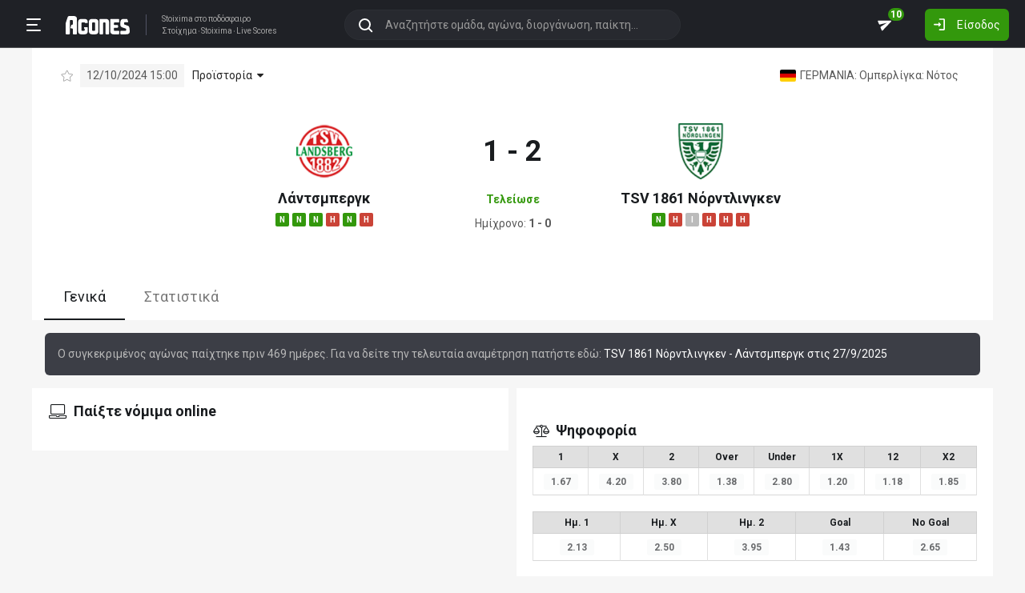

--- FILE ---
content_type: text/html; charset=utf-8
request_url: https://agones.gr/livescore/3076-185/lantsmpergk-tsv_1861_norntlingken
body_size: 21256
content:
<!DOCTYPE html>
<html lang="el">
<head>
    <script></script>    <meta charset="utf-8">
    <meta http-equiv="X-UA-Compatible" content="IE=Edge">
    <title>Λάντσμπεργκ - TSV 1861 Νόρντλινγκεν 12/10 | Προγνωστικά για Στοίχημα</title>
    <meta property="og:title" content="Λάντσμπεργκ - TSV 1861 Νόρντλινγκεν 12/10 | Προγνωστικά για Στοίχημα">

    <meta name="format-detection" content="telephone=no">
    <meta name="robots" content="all">

    <meta name="keywords" content="Λάντσμπεργκ TSV 1861 Νόρντλινγκεν,lantsmpergk tsv 1861 norntlingken, ανάλυση, προγνωστικά, τζίρος, στατιστικά, στοίχημα, stoixima">
    <meta name="description" content="Ανάλυση, προγνωστικά, ιστορικά στατιστικά και όλα τα δεδομένα για τον αγώνα Λάντσμπεργκ-TSV 1861 Νόρντλινγκεν">
    <meta name="viewport" content="width=device-width, initial-scale=1">
    <link rel="canonical" href="https://agones.gr/livescore/3076-185/lantsmpergk-tsv_1861_norntlingken">
<meta property="og:url" content="https://agones.gr/livescore/3076-185/lantsmpergk-tsv_1861_norntlingken">
<meta property="og:image" content="https://agones.gr/team_logos?t1=3076&t2=185"><link rel="alternate" media="only screen and (max-width: 640px)" href="https://agones.gr/m/livescore/3076-185/lantsmpergk-tsv_1861_norntlingken">
    <link rel="alternate" title="Agones.gr RSS" href="https://agones.gr/rss.php" type="application/rss+xml">

    <!-- Favicon -->
        <link rel="icon" type="image/png" sizes="192x192" href="/static/img/favicon/android-chrome-192x192.png?v=76eb6083fd5ddf94baae0916582b771c">
    <link rel="manifest" href="/static/img/favicon/site.webmanifest?v=a332d558114e5132a7d66b69a4f94242">
    <link rel="apple-touch-icon" sizes="180x180" href="/static/img/favicon/apple-touch-icon.png?v=b93c42ee41325b3ba73e5ac45d0e0757">
    <link rel="mask-icon" href="/static/img/favicon/safari-pinned-tab.svg?v=741cf780fea3d3400dd83e30ff75473d" color="#33980C">
    <meta name="msapplication-TileColor" content="#33980C">

    <!-- CSS for fonts -->
    
            <link rel="preload" href="https://fonts.googleapis.com/css?family=Roboto:400,700&display=swap&subset=greek" as="style" onload="this.onload=null;this.rel='stylesheet';">
            <noscript><link href="https://fonts.googleapis.com/css?family=Roboto:400,700&display=swap&subset=greek" rel="stylesheet"></noscript>
            
            <link rel="preload" href="/static/fonts/css/fontawesome-pruned.min.css?v=7e115d5c062f331ac886db68d2be9189" as="style" onload="this.onload=null;this.rel='stylesheet';">
            <noscript><link href="/static/fonts/css/fontawesome-pruned.min.css?v=7e115d5c062f331ac886db68d2be9189" rel="stylesheet"></noscript>
        
    <!-- CSS for styling -->
    <style>:root{--platform-color:#0086bc}</style>
    <link href="https://s3assets.agones.gr/css/bet_company-colors.css?v=6a6430466b6d2c90c2be945f1d4de94e" rel="stylesheet">
    <link rel="stylesheet" href="/static/css/bootstrap.desktop.min.css?v=732aae2d3a4a12893cdf3b4bbd6b459e">
    <link rel="stylesheet" href="/static/css/desktop.css?v=fe2fafde50201c766420cd0e1729022a">

    <script async src="https://www.googletagmanager.com/gtag/js?id=G-WFLTRKFHPE"></script>
    <script>
        window.dataLayer = window.dataLayer || [];
        function gtag(){dataLayer.push(arguments);}
        gtag('js', new Date());
        gtag('config', 'G-WFLTRKFHPE');
    </script>
        </head>

<body class="page ">

    <header class="header">
        <div class="container container--full">
            <div class="header__left">
                <button class="btn-clean header__menu-trigger header__button ii__menu_trigger" type="button">
                    <svg role="img" class="icon-svg icon-menu"><use xlink:href="/static/icons/icons.svg?v=0620b5abf4df57e0e67b9786c7dd8932#icon-menu"></use></svg>
                </button>
                <a href="/" class="header__logo">
                    <img src="/static/img/logo.svg?v=ae4d96a9d46499ff8f63f80ac0ef2500" alt="Στοίχημα - Livescore">
                </a>
                <div class="header__nav">
                    <a href="/">Stoixima</a> στο ποδόσφαιρο
                                            <h1>
                            <a href="/">Στοίχημα</a>
                            <a href="/">Stoixima</a>
                            <a href="/">Live Scores</a>
                        </h1>
                                    </div>
            </div>
            
            <form class="search-n header__searchbox" id="search_form">
                <button class="btn-clean btn-search" type="button" id="search_btn">
                    <svg role="img" class="icon-svg icon-search"><use xlink:href="/static/icons/icons.svg?v=0620b5abf4df57e0e67b9786c7dd8932#icon-search"></use></svg>
                </button>
                <button class="btn-clean search-reset" id="search_reset_btn" type="reset">
                    <svg role="img" class="icon-svg icon-close"><use xlink:href="/static/icons/icons.svg?v=0620b5abf4df57e0e67b9786c7dd8932#icon-close"></use></svg>
                </button>
            <input type="search" data-type="search" placeholder="Αναζητήστε ομάδα, αγώνα, διοργάνωση, παίκτη..."
            class="form-control search-n-input" autocomplete="off" id="globalsearch">
        
                <div class="search-n__menu">
                    <div class="search-n__content ii__search_content">
                        <div id="default_search_content">
                            <div id="pinned_results_content">
                                <h4 class="search-n__title">Δημοφιλείς</h4>
            <a href="https://agones.gr/analyseis" class="search-n__item ii__search_item">
                    <img src="/static/img/placeholder2.png?v=4ab52771e9067b523e39e1ab6d6ed3ad" srcset="/static/img/placeholder2.png?v=4ab52771e9067b523e39e1ab6d6ed3ad 2x"
                    alt="Αναλύσεις" class="disbable-chrome-smoothing" loading="lazy">
            <span>Αναλύσεις</span></a><a href="https://agones.gr/news/" class="search-n__item ii__search_item">
                    <img src="/static/img/placeholder2.png?v=4ab52771e9067b523e39e1ab6d6ed3ad" srcset="/static/img/placeholder2.png?v=4ab52771e9067b523e39e1ab6d6ed3ad 2x"
                    alt="Αθλητικές Ειδήσεις" class="disbable-chrome-smoothing" loading="lazy">
            <span>Αθλητικές Ειδήσεις</span></a><a href="/vathmologia/t/66/%CE%A3%CE%BF%CF%8D%CF%80%CE%B5%CF%81+%CE%9B%CE%B9%CE%B3%CE%BA+1" class="search-n__item ii__search_item"><img src="https://s3assets.agones.gr/thumbnails/f612f736a1e7693e61f34fefdc3719a7" srcset="https://s3assets.agones.gr/thumbnails/caf6b220254ffa758abbf4e353b4e94d 2x" title="ΕΛΛΑΔΑ: Σούπερ Λιγκ 1" class="flag radius2 img--tour disable-chrome-smoothing" alt="" loading="lazy"><span>Σούπερ Λιγκ 1</span></a><a href="/team/3514/mantsester_giounaitent" class="search-n__item ii__search_item">
                    <img src="https://s3assets.agones.gr/en_team_logos/3514.png?v=a128da3432972262732d5f1e6932f30d" srcset="https://s3assets.agones.gr/en_team_logos/3514_2x.png?v=1faf40f02dd026a65a28a808e4b9a323 2x"
                    alt="Μάντσεστερ Γιουνάιτεντ" class="disbable-chrome-smoothing" loading="lazy">
                <span>Μάντσεστερ Γιουνάιτεντ</span></a><a href="/vathmologia/t/8/%CE%A0%CF%81%CE%AD%CE%BC%CE%B9%CE%B5%CF%81+%CE%9B%CE%B9%CE%B3%CE%BA" class="search-n__item ii__search_item"><img src="https://s3assets.agones.gr/thumbnails/9fd48c744ba5ee2fb22a8b40f7416948" srcset="https://s3assets.agones.gr/thumbnails/50f59324abb66f2fbe53f6be67f4cc49 2x" title="ΑΓΓΛΙΑ: Πρέμιερ Λιγκ" class="flag radius2 img--tour disable-chrome-smoothing" alt="" loading="lazy"><span>Πρέμιερ Λιγκ</span></a></div><div id="recent_searches_content"></div></div><div id="results_content"></div></div></div></form>            <div class="header__right">
                <a class="btn-clean header__button badge-wrap badge-wrap--chat" href="/chat">
                    <svg role="img" class="icon-svg icon-send"><use xlink:href="/static/icons/icons.svg?v=0620b5abf4df57e0e67b9786c7dd8932#icon-send"></use></svg>
                    <span class="ii__unread_cnt badge badge-pill badge-danger" style="display:none;">0</span><span class="ii__chat_cnt badge badge-pill badge-success">10</span>                </a>
                                    <a class="btn header__primary-btn" data-target="#login_modal" data-toggle="modal">
                        <svg role="img" class="icon-svg icon-login"><use xlink:href="/static/icons/icons.svg?v=0620b5abf4df57e0e67b9786c7dd8932#icon-login"></use></svg>
                        <span>Είσοδος</span>
                    </a>
                            </div>
        </div>
        <!-- <div class="search-n-overlay"></div> -->
    </header>

    <div class="menu">
        <div class="menu__list-wrap">
            <div class="menu__list">
                <a href="/" class="menu__list-item ">
                    <span>Stoixima Live</span>
                </a>
                <a href="/analyseis" class="menu__list-item ii__submenu-trigger " data-submenu="#predictions_menu">
                    <span>Προγνωστικά</span>
                    <svg role="img" class="icon-svg icon-dropdown"><use xlink:href="/static/icons/icons.svg?v=0620b5abf4df57e0e67b9786c7dd8932#icon-dropdown"></use></svg>
                </a>
                <a href="/news/" class="menu__list-item ii__submenu-trigger " data-submenu="#news_menu">
                    <span>Ειδήσεις</span>
                    <svg role="img" class="icon-svg icon-dropdown"><use xlink:href="/static/icons/icons.svg?v=0620b5abf4df57e0e67b9786c7dd8932#icon-dropdown"></use></svg>
                </a>
                <a href="/vathmologia" class="menu__list-item ii__submenu-trigger " data-submenu="#tools_menu">
                    <span>Στατιστικά</span>
                    <svg role="img" class="icon-svg icon-dropdown"><use xlink:href="/static/icons/icons.svg?v=0620b5abf4df57e0e67b9786c7dd8932#icon-dropdown"></use></svg>
                </a>
                <a href="/stoiximatikes-etairies" class="menu__list-item menu__list-item--highlighted ii__submenu-trigger " data-submenu="#companies_menu">
                    <span>Στοιχηματικές</span>
                    <svg role="img" class="icon-svg icon-dropdown"><use xlink:href="/static/icons/icons.svg?v=0620b5abf4df57e0e67b9786c7dd8932#icon-dropdown"></use></svg>
                </a>
                <a href="/casino" class="menu__list-item ">
                    <span>Live Casino</span>
                </a>
                <a href="/basket" class="menu__list-item ">
                    <span>Μπάσκετ</span>
                </a>
                <a href="/chat" class="menu__list-item ">
                    <span>Chat</span>
                </a>
                <a href="/bet-academy" class="menu__list-item ">
                    <span>Bet Academy</span>
                </a>
                <a href="javascript:void(0);" class="menu__list-item ii__submenu-trigger " data-submenu="#more_menu">
                    <span>Άλλα</span>
                    <svg role="img" class="icon-svg icon-dropdown"><use xlink:href="/static/icons/icons.svg?v=0620b5abf4df57e0e67b9786c7dd8932#icon-dropdown"></use></svg>
                </a>
            </div>
        </div>
        <div class="menu__footer">
            <button type="button" class="ii__theme theme-switch">
                <svg role="img" class="icon-svg icon-light"><use xlink:href="/static/icons/icons.svg?v=0620b5abf4df57e0e67b9786c7dd8932#icon-light"></use></svg>
                <svg role="img" class="icon-svg icon-dark"><use xlink:href="/static/icons/icons.svg?v=0620b5abf4df57e0e67b9786c7dd8932#icon-dark"></use></svg>
            </button>
        </div>
    </div>

    <div class="submenu" id="predictions_menu">
        <a class="submenu__item" href="/analyseis">Αναλύσεις</a>
        <a class="submenu__item" href="/prognostika">Δημοφιλή</a>
        <a class="submenu__item" href="/problepseis">Ανά σημείο</a>
        <a class="submenu__item" href="/protaseis">Ανά παίκτη</a>
    </div>
    <div class="submenu" id="news_menu">
        <a class="submenu__item" href="/news/">Αθλητικές Ειδήσεις</a>
        <a class="submenu__item" href="/newstag/869/Αφιερώματα">Αφιερώματα</a>
        <a class="submenu__item" href="/stoiximatika-nea">Νέα Στοιχηματικών</a>
        <a class="submenu__item" href="/protoselida">Πρωτοσέλιδα</a>
        <a class="submenu__item" href="/videos">Videos</a>
    </div>
    <div class="submenu" id="tools_menu">
        <a class="submenu__item" href="/vathmologia">Βαθμολογίες</a>
        <a class="submenu__item" href="/1_x_2">Ανά σημείο</a>
        <a class="submenu__item" href="/facts">Top Facts</a>
        <a class="submenu__item" href="/ptosi-apodoseon">Πτώση αποδόσεων</a>
        <a class="submenu__item" href="/tziros">Τζίροι</a>
        <a class="submenu__item" href="/tipsters">Tipsters</a>
    </div>
    <div class="submenu" id="companies_menu">
        <a href="/novibet?itc=topmenu" class="submenu__item country-filtered c-GR ">Novibet</a><a href="/stoiximan?itc=topmenu" class="submenu__item country-filtered c-GR ">Stoiximan</a><a href="/elabet?itc=topmenu" class="submenu__item country-filtered c-GR ">Elabet</a><a href="/pamestoixima?itc=topmenu" class="submenu__item country-filtered c-GR ">Pamestoixima.gr</a><a href="/fonbet?itc=topmenu" class="submenu__item country-filtered c-GR ">Fonbet</a><a href="/bet365?itc=topmenu" class="submenu__item country-filtered c-GR ">Bet365</a><a href="/interwetten?itc=topmenu" class="submenu__item country-filtered c-GR ">Interwetten</a><a href="/betsson?itc=topmenu" class="submenu__item country-filtered c-GR ">Betsson</a><a href="/novibet?itc=topmenu" class="submenu__item country-filtered c-CY ">Novibet</a><a href="/stoiximan?itc=topmenu" class="submenu__item country-filtered c-CY ">Stoiximan</a><a href="/netbet?itc=topmenu" class="submenu__item country-filtered c-GR ">NetBet</a><a href="/n1casino?itc=topmenu" class="submenu__item country-filtered c-GR ">N1 Casino</a>    </div>
    <div class="submenu" id="more_menu">
        
            <a class="submenu__item" href="/tv">Πρόγραμμα TV</a>
            <a class="submenu__item" href="/ticker">Widgets</a>
            </div>

    <main class="main" id="main_content">
        <div class="container">

        
<div class="wrap-full">
    <div class="container">
        <div class="wrap match match--banner" id="res_single">
            
            <div class="subtitle-bar subtitle-bar--noborder">
                <div class="subtitle-bar__left">
                            <i class="icon fal fa-star pointer ii__fav_star mr-2" data-mid="14496344"></i>
                        
                    <span class="subtitle-light">12/10/2024 15:00</span>

        
                <div class="dropdown dropdown--game">
                    <a
                        href="javascript:void(0);"
                        id=""
                        class="dropdown-toggle dropdown-toggle--noarrow no-hover-border ii__match-teams-history"
                        data-display="static"
                        data-toggle="dropdown"
                        aria-haspopup="true"
                        aria-expanded="false"
                    >
                        <span>Προϊστορία</span>
                        <i class="icon fas fa-caret-down"></i>
                    </a>
                    <div class="dropdown-menu">
                <div class="game">
                    
            <div class="game__header">
                <div class="game__header-item">
                    <a href="/team/3076/lantsmpergk?l=328&s=16552">
            <img class="disbable-chrome-smoothing" src="https://s3assets.agones.gr/en_team_logos/3076.png?v=d2120bd2b66e81c8de0d87132ef80f8f" alt="Λάντσμπεργκ" srcset="https://s3assets.agones.gr/en_team_logos/3076_2x.png?v=d2120bd2b66e81c8de0d87132ef80f8f 2x">
        </a>
                    <div class="game__title">
                        <strong>5</strong>
                        <span>Λάντσμπεργκ</span>
                    </div>
                </div>
                <div class="game__header-item">
                    <div class="game__title game__title--center">
                        <strong>1</strong>
                        <span>Ισοπαλία</span>
                    </div>
                </div>
                <div class="game__header-item">
                    <div class="game__title game__title--end">
                        <strong>3</strong>
                        <span>TSV 1861 Νόρντλινγκεν</span>
                    </div>
                    <a href="/team/185/tsv_1861_norntlingken?l=328&s=16552">
            <img class="disbable-chrome-smoothing" src="https://s3assets.agones.gr/en_team_logos/185.png?v=1bb5699f260f802e42091cafd52e86fc" alt="TSV 1861 Νόρντλινγκεν" srcset="https://s3assets.agones.gr/en_team_logos/185_2x.png?v=1bb5699f260f802e42091cafd52e86fc 2x">
        </a>
                </div>
            </div>
        
                    <div id="game_teams_history" class="game__body">
                        <a href="https://agones.gr/livescore/185-3076/tsv_1861_norntlingken-lantsmpergk" class="game__content">
                <span class="game__date"> 27/9/2025 </span>
                <span class="game__teams">
                    <span>TSV 1861 Νόρντλινγκεν</span>
                    <span> - </span>
                    <strong>Λάντσμπεργκ</strong>
                </span>
                <span class="game__results">2 - 3</span>
            </a><a href="https://agones.gr/livescore/185-3076/tsv_1861_norntlingken-lantsmpergk?mid=14556214" class="game__content">
                <span class="game__date"> 10/5/2025 </span>
                <span class="game__teams">
                    <span>TSV 1861 Νόρντλινγκεν</span>
                    <span> - </span>
                    <strong>Λάντσμπεργκ</strong>
                </span>
                <span class="game__results">1 - 2</span>
            </a><a href="https://agones.gr/livescore/3076-185/lantsmpergk-tsv_1861_norntlingken" class="game__content">
                <span class="game__date"> 12/10/2024 </span>
                <span class="game__teams">
                    <span>Λάντσμπεργκ</span>
                    <span> - </span>
                    <strong>TSV 1861 Νόρντλινγκεν</strong>
                </span>
                <span class="game__results">1 - 2</span>
            </a><a href="https://agones.gr/livescore/3076-185/lantsmpergk-tsv_1861_norntlingken?mid=14405420" class="game__content">
                <span class="game__date"> 18/11/2023 </span>
                <span class="game__teams">
                    <strong>Λάντσμπεργκ</strong>
                    <span> - </span>
                    <span>TSV 1861 Νόρντλινγκεν</span>
                </span>
                <span class="game__results">2 - 1</span>
            </a><a href="https://agones.gr/livescore/185-3076/tsv_1861_norntlingken-lantsmpergk?mid=14368860" class="game__content">
                <span class="game__date"> 5/8/2023 </span>
                <span class="game__teams">
                    <strong>TSV 1861 Νόρντλινγκεν</strong>
                    <span> - </span>
                    <span>Λάντσμπεργκ</span>
                </span>
                <span class="game__results">3 - 0</span>
            </a><a href="https://agones.gr/livescore/3076-185/lantsmpergk-tsv_1861_norntlingken?mid=14329215" class="game__content">
                <span class="game__date"> 18/3/2023 </span>
                <span class="game__teams">
                    <span>Λάντσμπεργκ</span>
                    <span> - </span>
                    <span>TSV 1861 Νόρντλινγκεν</span>
                </span>
                <span class="game__results">2 - 2</span>
            </a><a href="https://agones.gr/livescore/185-3076/tsv_1861_norntlingken-lantsmpergk?mid=14265195" class="game__content">
                <span class="game__date"> 13/8/2022 </span>
                <span class="game__teams">
                    <span>TSV 1861 Νόρντλινγκεν</span>
                    <span> - </span>
                    <strong>Λάντσμπεργκ</strong>
                </span>
                <span class="game__results">0 - 2</span>
            </a><a href="https://agones.gr/livescore/185-3076/tsv_1861_norntlingken-lantsmpergk?mid=14065634" class="game__content">
                <span class="game__date"> 24/10/2020 </span>
                <span class="game__teams">
                    <strong>TSV 1861 Νόρντλινγκεν</strong>
                    <span> - </span>
                    <span>Λάντσμπεργκ</span>
                </span>
                <span class="game__results">6 - 2</span>
            </a><a href="https://agones.gr/livescore/3076-185/lantsmpergk-tsv_1861_norntlingken?mid=13946034" class="game__content">
                <span class="game__date"> 7/9/2019 </span>
                <span class="game__teams">
                    <strong>Λάντσμπεργκ</strong>
                    <span> - </span>
                    <span>TSV 1861 Νόρντλινγκεν</span>
                </span>
                <span class="game__results">3 - 1</span>
            </a>
                    </div>
                </div>
            </div>
                </div>
            </div>
            <div class="subtitle-bar__right"><a href="/vathmologia/t/328/%CE%9F%CE%BC%CF%80%CE%B5%CF%81%CE%BB%CE%AF%CE%B3%CE%BA%CE%B1/16552"
                class="subtitle-light subtitle-light--link" title="ΓΕΡΜΑΝΙΑ: Ομπερλίγκα: Νότος"><img src="https://s3assets.agones.gr/thumbnails/c6da236b5afe49edbf051194c2762381" srcset="https://s3assets.agones.gr/thumbnails/c14432110b939e811b3725b33fd6679b 2x" title="ΓΕΡΜΑΝΙΑ: Ομπερλίγκα: Νότος" class="flag radius2 img--tour" alt="">
                    <span class="over-ellipsis">ΓΕΡΜΑΝΙΑ: Ομπερλίγκα: Νότος</span></a>
            </div>
        </div>
            <div class="score-list-header score-list-header--lg">
                <div class="score-list-header__team">
                <a href="/team/3076/lantsmpergk?l=328&s=16552">
            <img class="disbable-chrome-smoothing" src="https://s3assets.agones.gr/en_team_logos/3076.png?v=d2120bd2b66e81c8de0d87132ef80f8f" alt="Λάντσμπεργκ" srcset="https://s3assets.agones.gr/en_team_logos/3076_2x.png?v=d2120bd2b66e81c8de0d87132ef80f8f 2x">
        </a>
                
                <a href="/team/3076/lantsmpergk?l=328&s=16552" title="κλικ για στατιστικά ομάδας" class="link link--flat">Λάντσμπεργκ</a>
            
                        <div class="tag-wrap">
                            <a href="https://agones.gr/livescore/3076-7559/lantsmpergk-xaimsteten" data-url="/api/live_events?mid=14558339" data-title="Λάντσμπεργκ - Χαϊμστέτεν" class="ii__popover" data-toggle="popover" data-animation="true"><i class="tag tag--win">N</i></a><a href="https://agones.gr/livescore/185-3076/tsv_1861_norntlingken-lantsmpergk?mid=14556214" data-url="/api/live_events?mid=14556214" data-title="TSV 1861 Νόρντλινγκεν - Λάντσμπεργκ" class="ii__popover" data-toggle="popover" data-animation="true"><i class="tag tag--win">N</i></a><a href="https://agones.gr/livescore/24518-3076/gkrinbalnt-lantsmpergk" data-url="/api/live_events?mid=14553214" data-title="Γκρίνβαλντ - Λάντσμπεργκ" class="ii__popover" data-toggle="popover" data-animation="true"><i class="tag tag--win">N</i></a><a href="https://agones.gr/livescore/13141-3076/nteisenxofen-lantsmpergk?mid=14551185" data-url="/api/live_events?mid=14551185" data-title="Ντεϊσενχόφεν - Λάντσμπεργκ" class="ii__popover" data-toggle="popover" data-animation="true"><i class="tag tag--defeat">H</i></a><a href="https://agones.gr/livescore/5667-3076/rain_lesx-lantsmpergk" data-url="/api/live_events?mid=14548749" data-title="Ράιν Λεσχ - Λάντσμπεργκ" class="ii__popover" data-toggle="popover" data-animation="true"><i class="tag tag--win">N</i></a><a href="https://agones.gr/livescore/13138-3076/kirkanskoringk-lantsmpergk?mid=14543419" data-url="/api/live_events?mid=14543419" data-title="Κιρκανσκόρινγκ - Λάντσμπεργκ" class="ii__popover" data-toggle="popover" data-animation="true"><i class="tag tag--defeat">H</i></a>
                        </div>
                    
                </div>
                <div class="score-list-header__current">
                    <strong data-last-score-change="1728741830">1 - 2
                    </strong>
                <div class="score-list-header__info"
                data-last-status-change="1728741840"><span>Τελείωσε</span>
                </div>
               <div class="score-list-header__half">
        <span>Ημίχρονο: <strong>1 - 0</strong></span>
                </div></div>
                <div class="score-list-header__team">
                <a href="/team/185/tsv_1861_norntlingken?l=328&s=16552">
            <img class="disbable-chrome-smoothing" src="https://s3assets.agones.gr/en_team_logos/185.png?v=1bb5699f260f802e42091cafd52e86fc" alt="TSV 1861 Νόρντλινγκεν" srcset="https://s3assets.agones.gr/en_team_logos/185_2x.png?v=1bb5699f260f802e42091cafd52e86fc 2x">
        </a>
                
                <a href="/team/185/tsv_1861_norntlingken?l=328&s=16552" title="κλικ για στατιστικά ομάδας" class="link link--flat">TSV 1861 Νόρντλινγκεν</a>
            
                        <div class="tag-wrap">
                            <a href="https://agones.gr/livescore/6884-185/sxalntingk_xeningk-tsv_1861_norntlingken?mid=14558333" data-url="/api/live_events?mid=14558333" data-title="Σχάλντινγκ-Χένινγκ - TSV 1861 Νόρντλινγκεν" class="ii__popover" data-toggle="popover" data-animation="true"><i class="tag tag--win">N</i></a><a href="https://agones.gr/livescore/185-3076/tsv_1861_norntlingken-lantsmpergk?mid=14556214" data-url="/api/live_events?mid=14556214" data-title="TSV 1861 Νόρντλινγκεν - Λάντσμπεργκ" class="ii__popover" data-toggle="popover" data-animation="true"><i class="tag tag--defeat">H</i></a><a href="https://agones.gr/livescore/185-13141/tsv_1861_norntlingken-nteisenxofen" data-url="/api/live_events?mid=14553763" data-title="TSV 1861 Νόρντλινγκεν - Ντεϊσενχόφεν" class="ii__popover" data-toggle="popover" data-animation="true"><i class="tag tag--draw">I</i></a><a href="https://agones.gr/livescore/185-3612/tsv_1861_norntlingken-memingken" data-url="/api/live_events?mid=14548858" data-title="TSV 1861 Νόρντλινγκεν - Μέμινγκεν" class="ii__popover" data-toggle="popover" data-animation="true"><i class="tag tag--defeat">H</i></a><a href="https://agones.gr/livescore/3-185/kotern-tsv_1861_norntlingken" data-url="/api/live_events?mid=14545888" data-title="Κοτέρν - TSV 1861 Νόρντλινγκεν" class="ii__popover" data-toggle="popover" data-animation="true"><i class="tag tag--defeat">H</i></a><a href="https://agones.gr/livescore/185-1963/tsv_1861_norntlingken-erlmpax" data-url="/api/live_events?mid=14543486" data-title="TSV 1861 Νόρντλινγκεν - Έρλμπαχ" class="ii__popover" data-toggle="popover" data-animation="true"><i class="tag tag--defeat">H</i></a>
                        </div>
                    
                </div>
            </div>
                </div>
            </div>
</div>

<div class="wrap-full wrap-full--subwrap">
    <div class="container">
        <div class="wrap">
            <nav>
                <div class="nav nav-tabs tabs tabs--compact" id="nav-tab" role="tablist">
                    <a id="nav-general-tab" class="ii__matchpage_tab tabs__item active" data-toggle="tab" href="#general"
                        role="tab" aria-controls="general" aria-selected="true" data-tabname="general">Γενικά
                    </a>
                                        <a id="nav-stats-tab" class="ii__matchpage_tab tabs__item nowrap" data-toggle="tab" href="#stats"
                        role="tab" aria-controls="stats" aria-selected="false" data-tabname="stats">Στατιστικά
                    </a>
                                    </div>
            </nav>
        </div>
    </div>
</div>

<div class="alert alert-info m-3">
    Ο συγκεκριμένος αγώνας παίχτηκε πριν 469 ημέρες. Για να δείτε την τελευταία αναμέτρηση πατήστε εδώ:
    <a href="https://agones.gr/livescore/185-3076/tsv_1861_norntlingken-lantsmpergk">
        TSV 1861 Νόρντλινγκεν - Λάντσμπεργκ στις 27/9/2025    </a>
</div>

<div class="tab-content spaced1" id="nav-tabContent">
    <div class="tab-pane show active" id="general" role="tabpanel" aria-labelledby="nav-general-tab">
        <div class="row row--xs mb-2">
            <div class="col-6">
                                <div class="wrap d-print-none sticky_section">
                                            <h3 class="title">
                            <i class="icon fal fa-laptop"></i>
                            <span>Παίξτε νόμιμα online</span>
                        </h3>
                        <div class="row row--xs">
                                                        <div class="col-6 spaced1 country-filtered c-CY c-GR " >
                                
            <a href="/novibet?itc=matchpage-v2"  class="platform__container  platform__container--no_btn country-filtered c-CY c-GR "
            style="">
                <div class="platform platform--brand platform--novibet platform--lg platform--brand__short"><div class="platform__img" style="background-image: url(https://s3assets.agones.gr/bet_company_logos/novibet5.png?v=unknown);"></div>
                        <div class="platform__content">
                <div class="platform__content__listing">
                    <span>Novibet</span>
                    <small>Το στοίχημά σου</small>
                </div>
            
                        </div>
                        
                </div>
            <div class="rypos_stripe">
                <span>ΕΕΕΠ | 21+ | ΠΑΙΞΕ ΥΠΕΥΘΥΝΑ</span>
            </div>
        
            </a>
                                    </div>
                                                        <div class="col-6 spaced1 country-filtered c-CY c-GR " >
                                
            <a href="/stoiximan?itc=matchpage-v2"  class="platform__container  platform__container--no_btn country-filtered c-CY c-GR "
            style="">
                <div class="platform platform--brand platform--stoiximan platform--lg platform--brand__short"><div class="platform__img" style="background-image: url(https://s3assets.agones.gr/bet_company_logos/stoiximan-c989ac5dd7.png?v=c989ac5dd736c9c3955b1743b0652fd4);"></div>
                        <div class="platform__content">
                <div class="platform__content__listing">
                    <span>Stoiximan</span>
                    <small>Παίξε νόμιμα</small>
                </div>
            
                        </div>
                        
                </div>
            <div class="rypos_stripe">
                <span>ΕΕΕΠ | 21+ | ΠΑΙΞΕ ΥΠΕΥΘΥΝΑ</span>
            </div>
        
            </a>
                                    </div>
                                                        <div class="col-6 spaced1 country-filtered c-GR " >
                                
            <a href="/elabet?itc=matchpage-v2"  class="platform__container  platform__container--no_btn country-filtered c-GR "
            style="">
                <div class="platform platform--brand platform--elabet platform--lg platform--brand__short"><div class="platform__img" style="background-image: url(https://s3assets.agones.gr/bet_company_logos/elabet-e1383bb41b.png?v=e1383bb41bbc19a879559ad7e6bec42b);"></div>
                        <div class="platform__content">
                <div class="platform__content__listing">
                    <span>Elabet</span>
                    <small>Παίξε νόμιμα</small>
                </div>
            
                        </div>
                        
                </div>
            <div class="rypos_stripe">
                <span>ΕΕΕΠ | 21+ | ΠΑΙΞΕ ΥΠΕΥΘΥΝΑ</span>
            </div>
        
            </a>
                                    </div>
                                                        <div class="col-6 spaced1 country-filtered c-GR " >
                                
            <a href="/pamestoixima?itc=matchpage-v2"  class="platform__container  platform__container--no_btn country-filtered c-GR "
            style="">
                <div class="platform platform--brand platform--pamestoixima platform--lg platform--brand__short"><div class="platform__img" style="background-image: url(https://s3assets.agones.gr/bet_company_logos/pamestoixima-2d2e2eb951.png?v=2d2e2eb951a22b21566dee98193ae310);"></div>
                        <div class="platform__content">
                <div class="platform__content__listing">
                    <span>Pamestoixima</span>
                    <small>Το παιχνίδι ορίζεται από την αρχή!</small>
                </div>
            
                        </div>
                        
                </div>
            <div class="rypos_stripe">
                <span>ΕΕΕΠ | 21+ | ΠΑΙΞΕ ΥΠΕΥΘΥΝΑ</span>
            </div>
        
            </a>
                                    </div>
                                                        <div class="col-6 spaced1 country-filtered c-GR " >
                                
            <a href="/fonbet?itc=matchpage-v2"  class="platform__container  platform__container--no_btn country-filtered c-GR "
            style="">
                <div class="platform platform--brand platform--fonbet platform--lg platform--brand__short"><div class="platform__img" style="background-image: url(https://s3assets.agones.gr/bet_company_logos/fonbet-1993762551.png?v=19937625512a377d57bfbcc1c37bc447);"></div>
                        <div class="platform__content">
                <div class="platform__content__listing">
                    <span>Fonbet</span>
                    <small>Παίξε νόμιμα</small>
                </div>
            
                        </div>
                        
                </div>
            <div class="rypos_stripe">
                <span>ΕΕΕΠ | 21+ | ΠΑΙΞΕ ΥΠΕΥΘΥΝΑ</span>
            </div>
        
            </a>
                                    </div>
                                                        <div class="col-6 spaced1 country-filtered c-GR " >
                                
            <a href="/bet365?itc=matchpage-v2"  class="platform__container  platform__container--no_btn country-filtered c-GR "
            style="">
                <div class="platform platform--brand platform--bet365 platform--lg platform--brand__short"><div class="platform__img" style="background-image: url(https://s3assets.agones.gr/bet_company_logos/bet3654.png?v=unknown);"></div>
                        <div class="platform__content">
                <div class="platform__content__listing">
                    <span>Bet365</span>
                    <small>Το αγαπημένο στοιχηματικό όνομα στον κόσμο</small>
                </div>
            
                        </div>
                        
                </div>
            <div class="rypos_stripe">
                <span>ΕΕΕΠ | 21+ | ΠΑΙΞΕ ΥΠΕΥΘΥΝΑ</span>
            </div>
        
            </a>
                                    </div>
                                                        <div class="col-6 spaced1 country-filtered c-GR " >
                                
            <a href="/interwetten?itc=matchpage-v2"  class="platform__container  platform__container--no_btn country-filtered c-GR "
            style="">
                <div class="platform platform--brand platform--interwetten platform--lg platform--brand__short"><div class="platform__img" style="background-image: url(https://s3assets.agones.gr/bet_company_logos/interwetten3.png?v=unknown);"></div>
                        <div class="platform__content">
                <div class="platform__content__listing">
                    <span>Interwetten</span>
                    <small>Κάθε δευτερόλεπτο μία απόφαση</small>
                </div>
            
                        </div>
                        
                </div>
            <div class="rypos_stripe">
                <span>ΕΕΕΠ | 21+ | ΠΑΙΞΕ ΥΠΕΥΘΥΝΑ</span>
            </div>
        
            </a>
                                    </div>
                                                        <div class="col-6 spaced1 country-filtered c-GR " >
                                
            <a href="/betsson?itc=matchpage-v2"  class="platform__container  platform__container--no_btn country-filtered c-GR "
            style="">
                <div class="platform platform--brand platform--betsson platform--lg platform--brand__short"><div class="platform__img" style="background-image: url(https://s3assets.agones.gr/bet_company_logos/betsson-342f3f7e0c.png?v=342f3f7e0ce9188749e2df65f25399a6);"></div>
                        <div class="platform__content">
                <div class="platform__content__listing">
                    <span>Betsson</span>
                    <small>Ένα στοίχημα κάνει την διαφορά!</small>
                </div>
            
                        </div>
                        
                </div>
            <div class="rypos_stripe">
                <span>ΕΕΕΠ | 21+ | ΠΑΙΞΕ ΥΠΕΥΘΥΝΑ</span>
            </div>
        
            </a>
                                    </div>
                                                        <div class="col-6 spaced1 country-filtered c-GR " >
                                
            <a href="/netbet?itc=matchpage-v2"  class="platform__container  platform__container--no_btn country-filtered c-GR "
            style="">
                <div class="platform platform--brand platform--netbet platform--lg platform--brand__short"><div class="platform__img" style="background-image: url(https://s3assets.agones.gr/bet_company_logos/netbet2.png?v=unknown);"></div>
                        <div class="platform__content">
                <div class="platform__content__listing">
                    <span>NetBet</span>
                    <small>Ζωντανό Καζίνο</small>
                </div>
            
                        </div>
                        
                </div>
            <div class="rypos_stripe">
                <span>ΕΕΕΠ | 21+ | ΠΑΙΞΕ ΥΠΕΥΘΥΝΑ</span>
            </div>
        
            </a>
                                    </div>
                                                        <div class="col-6 spaced1 country-filtered c-GR " >
                                
            <a href="/n1casino?itc=matchpage-v2"  class="platform__container  platform__container--no_btn country-filtered c-GR "
            style="">
                <div class="platform platform--brand platform--n1casino platform--lg platform--brand__short"><div class="platform__img" style="background-image: url(https://s3assets.agones.gr/bet_company_logos/n1casino-e49053c277.png?v=e49053c2770eedde577e55101383f7c8);"></div>
                        <div class="platform__content">
                <div class="platform__content__listing">
                    <span>N1Casino</span>
                    <small>Ασφαλής εμπειρία καζίνο</small>
                </div>
            
                        </div>
                        
                </div>
            <div class="rypos_stripe">
                <span>ΕΕΕΠ | 21+ | ΠΑΙΞΕ ΥΠΕΥΘΥΝΑ</span>
            </div>
        
            </a>
                                    </div>
                                                    </div>
                                    </div>
                                            </div>

            <div class="col-sm-6">
                                                <div id="commentaries14496344">
                                    </div>
                <div class="wrap">
                    
                    <div id="con_votes" class="mt-4">
                        
            <h3 class="title">
                <i class="icon fal fa-balance-scale"></i>
                <span>Ψηφοφορία</span>
            </h3>
        
            <table class="table spaced2 border">
                <thead>
                    <tr>
                        <th>1</th>
                        <th>X</th>
                        <th>2</th>
                        <th>Over</th>
                        <th>Under</th>
                        <th>1X</th>
                        <th>12</th>
                        <th>X2</th>
                    </tr>
                </thead>
                <tbody>
                    <tr>
        <td>
            <button
                type="button"
                id="bvote114496344"
                data-vote="1"
                class="btn btn-xs btn-light ii__votebut ii__vb14496344"
                disabled>
                1.67
            </button>
        </td><td>
            <button
                type="button"
                id="bvoteX14496344"
                data-vote="X"
                class="btn btn-xs btn-light ii__votebut ii__vb14496344"
                disabled>
                4.20
            </button>
        </td><td>
            <button
                type="button"
                id="bvote214496344"
                data-vote="2"
                class="btn btn-xs btn-light ii__votebut ii__vb14496344"
                disabled>
                3.80
            </button>
        </td><td>
            <button
                type="button"
                id="bvoteO14496344"
                data-vote="O"
                class="btn btn-xs btn-light ii__votebut ii__vb14496344"
                disabled>
                1.38
            </button>
        </td><td>
            <button
                type="button"
                id="bvoteU14496344"
                data-vote="U"
                class="btn btn-xs btn-light ii__votebut ii__vb14496344"
                disabled>
                2.80
            </button>
        </td><td>
            <button
                type="button"
                id="bvoteH14496344"
                data-vote="H"
                class="btn btn-xs btn-light ii__votebut ii__vb14496344"
                disabled>
                1.20
            </button>
        </td><td>
            <button
                type="button"
                id="bvoteB14496344"
                data-vote="B"
                class="btn btn-xs btn-light ii__votebut ii__vb14496344"
                disabled>
                1.18
            </button>
        </td><td>
            <button
                type="button"
                id="bvoteA14496344"
                data-vote="A"
                class="btn btn-xs btn-light ii__votebut ii__vb14496344"
                disabled>
                1.85
            </button>
        </td>
                    </tr>
                </tbody>
            </table>
        
            <table class="table spaced2 border">
                <thead>
                    <tr>
                        <th>Ημ. 1</th>
                        <th>Ημ. X</th>
                        <th>Ημ. 2</th>
                        <th>Goal</th>
                        <th>No Goal</th>
                    </tr>
                </thead>
                <tbody>
                    <tr>
        <td>
            <button
                type="button"
                id="bvote314496344"
                data-vote="3"
                class="btn btn-xs btn-light ii__votebut ii__vb14496344"
                disabled>
                2.13
            </button>
        </td><td>
            <button
                type="button"
                id="bvote414496344"
                data-vote="4"
                class="btn btn-xs btn-light ii__votebut ii__vb14496344"
                disabled>
                2.50
            </button>
        </td><td>
            <button
                type="button"
                id="bvote514496344"
                data-vote="5"
                class="btn btn-xs btn-light ii__votebut ii__vb14496344"
                disabled>
                3.95
            </button>
        </td><td>
            <button
                type="button"
                id="bvoteG14496344"
                data-vote="G"
                class="btn btn-xs btn-light ii__votebut ii__vb14496344"
                disabled>
                1.43
            </button>
        </td><td>
            <button
                type="button"
                id="bvoteN14496344"
                data-vote="N"
                class="btn btn-xs btn-light ii__votebut ii__vb14496344"
                disabled>
                2.65
            </button>
        </td>
                    </tr>
                </tbody>
            </table>
        
            <table class="table spaced2 border">
                <thead>
                    <tr>
                        <th>0-1 Goals</th>
                        <th>2-3 Goals</th>
                        <th>4-6 Goals</th>
                        <th>7+ Goals</th>
                    </tr>
                </thead>
                <tbody>
                    <tr>
        <td></td><td></td><td></td><td></td>
                    </tr>
                </tbody>
            </table>
        
                <div class="alert alert-warning">
                <a href="#" data-toggle="modal" data-target="#register_modal">Δημιουργήστε λογαριασμό</a> (ή κάντε <a href="#" data-toggle="modal" data-target="#login_modal">login</a>) για να μετρήσει στα στατιστικά σας.
            
                </div>
            <p class="spaced1">1 ψήφος:</p><div id="chart-1" style="width:230px;height:120px;display:inline-block;" class="d-print-none"></div>
                <p>
                    <a href="javascript:void(0);" class="link"
                        onClick="$('#dvotes').show();$(this).hide();return false;">Πατήστε εδώ για την αναλυτική ψηφοφορία</a>
                </p>
            <div id="dvotes" class="bgr-greyl p-2" style="display: none;"><strong>1: </strong> - <br><strong>X: </strong> - <br><strong>2: </strong><a href="/userpage?user=geopan44">geopan44</a><br><strong>1X: </strong> - <br><strong>12: </strong> - <br><strong>X2: </strong> - <br><strong>Over: </strong> - <br><strong>Under: </strong> - <br><strong>Ημ.1: </strong> - <br><strong>Ημ.X: </strong> - <br><strong>Ημ.2: </strong> - <br><strong>Goal: </strong> - <br><strong>No Goal: </strong> - <br><strong>0-1 Goal: </strong> - <br><strong>2-3 Goals: </strong> - <br><strong>4-6 Goals: </strong> - <br><strong>7+ Goals: </strong> - <br></div>                    </div>

                    <div id="con_comments" class="mt-4 d-print-none">
                        
                <h3 class="title">
                    <i class="icon fal fa-comments"></i>
                    <span>Σχόλια</span>
                </h3>
            <div class="native_betcompany_ad horizontal">
            <a href="/stoiximatikes-etairies" rel="nofollow noopener"  class="platform__container "
            style="">
                <div class="platform platform--brand platform--blank platform--lg" style="justify-content:center;text-align:center;">
                        <div class="platform__content"><span>Δες όλες τις νόμιμες στοιχηματικές πλατφόρμες</span>
                        </div>
                        
                        <div class="platform__btn">
                            <span>ΕΓΓΡΑΦΗ</span>
                            <svg role="img" class="icon-svg icon-right-arrow">
                                <use xlink:href="/static/icons/icons.svg?v=0620b5abf4df57e0e67b9786c7dd8932#icon-right-arrow"></use>
                            </svg>
                        </div>
                        
                </div>
            <div class="rypos_stripe">
                <span>ΕΕΕΠ | 21+ | ΠΑΙΞΕ ΥΠΕΥΘΥΝΑ</span>
            </div>
        
            </a>
        </div>
                <div class="alert alert-warning">Για τη συμμετοχή σας στη συζήτηση απαιτείται <a href="#" data-toggle="modal" data-target="#register_modal">εγγραφή</a>.
                </div>
                                    </div>
                </div>
            </div>
        </div>
    </div>

    
    <div class="tab-pane" id="stats" role="tabpanel" aria-labelledby="nav-stats-tab">
        <div class="row row--xs mb-2">
            <div class="col-6">
                <div class="wrap">
                    <h3 class="title">
                        <i class="icon fal fa-th-list"></i>
                        <span>Σύγκριση ομάδων</span>
                    </h3>
                                        <div class="table-wrap">
                        <div class="pretable pretable--sm">
                            <span class="ml-2 mr-auto">
                                <a class="clr-white" href="/vathmologia/t/328/%CE%9F%CE%BC%CF%80%CE%B5%CF%81%CE%BB%CE%AF%CE%B3%CE%BA%CE%B1/16552">
                                ΓΕΡΜΑΝΙΑ: Ομπερλίγκα                                </a>
                            </span>

                            <button type="button" class="btn btn-xs ii__atoggle active ii__smallbutton" data-target="ii__atogglerall">ΣΥΝΟΛΟ</button>
                            <button type="button" class="btn btn-xs ii__atoggle ii__togglehome ii__smallbutton" data-target="ii__atogglerhome">ΕΝΤΟΣ</button>
                            <button type="button" class="btn btn-xs ii__atoggle ii__toggleaway ii__smallbutton" data-target="ii__atoggleraway">ΕΚΤΟΣ</button>
                        </div>
                        
            <table class="table table--no-border table--sm ii__atoggler ii__atogglerhome"  style="display:none;margin-top:0px;">
                <thead>
                    <tr>
                        <th class="cell-bar"></th>
                        <th>Α/Α</th>
                        <th class="text-left">ΟΜΑΔΑ</th>
                        <th>ΑΓ</th>
                        <th>Β</th>
                        <th>Ν</th>
                        <th>Ι</th>
                        <th>Η</th>
                        <th>Γ</th>
                    </tr>
                    </thead>
                    <tbody>
        <tr class=" invisible ii__hiddenrow"><td class="cell-bar" >&nbsp;</td><td class="cell-square" >1</td><td class="text-left " ><a href="/team/3762/monaxo_1860_ii?l=328&s=16552" class="team team--sm"><img src="https://s3assets.agones.gr/en_team_logos/3762.png?v=0bcbbcd2f617aad964d3bb1a620ef939" class="team__logo" alt="">Μόναχο 1860 II</a></td><td class="cell-square">16</td><td class="cell-square">40</td><td class="cell-square">12</td><td class="cell-square">4</td><td class="cell-square">0</td><td class="cell-wrap">31:8</td></tr><tr class=" invisible ii__hiddenrow"><td class="cell-bar" >&nbsp;</td><td class="cell-square" >2</td><td class="text-left " ><a href="/team/5463/pipinsrint?l=328&s=16552" class="team team--sm"><img src="https://s3assets.agones.gr/en_team_logos/5463.png?v=4df9ab6b21079f0d09ea433a028f5e14" class="team__logo" alt="">Πίπινσριντ</a></td><td class="cell-square">16</td><td class="cell-square">37</td><td class="cell-square">12</td><td class="cell-square">1</td><td class="cell-square">3</td><td class="cell-wrap">36:12</td></tr><tr class=" invisible ii__hiddenrow"><td class="cell-bar" >&nbsp;</td><td class="cell-square" >3</td><td class="text-left " ><a href="/team/1963/erlmpax?l=328&s=16552" class="team team--sm"><img src="https://s3assets.agones.gr/en_team_logos/1963.png?v=f6350a1373c8b6f3da67df7ee9abafab" class="team__logo" alt="">Έρλμπαχ</a></td><td class="cell-square">16</td><td class="cell-square">34</td><td class="cell-square">10</td><td class="cell-square">4</td><td class="cell-square">2</td><td class="cell-wrap">23:7</td></tr><tr class=" invisible ii__hiddenrow"><td class="cell-bar" >&nbsp;</td><td class="cell-square" >4</td><td class="text-left " ><a href="/team/13141/nteisenxofen?l=328&s=16552" class="team team--sm"><img src="https://s3assets.agones.gr/en_team_logos/13141.png?v=9efe8dbeec1951522567b76b9fa001f0" class="team__logo" alt="">Ντεϊσενχόφεν</a></td><td class="cell-square">16</td><td class="cell-square">32</td><td class="cell-square">10</td><td class="cell-square">2</td><td class="cell-square">4</td><td class="cell-wrap">25:20</td></tr><tr class=" invisible ii__hiddenrow"><td class="cell-bar" >&nbsp;</td><td class="cell-square" >5</td><td class="text-left " ><a href="/team/7559/xaimsteten?l=328&s=16552" class="team team--sm"><img src="https://s3assets.agones.gr/en_team_logos/7559.png?v=5152d5f1f1336e76348830257dbbd623" class="team__logo" alt="">Χαϊμστέτεν</a></td><td class="cell-square">16</td><td class="cell-square">31</td><td class="cell-square">10</td><td class="cell-square">1</td><td class="cell-square">5</td><td class="cell-wrap">53:28</td></tr><tr class=" invisible ii__hiddenrow"><td class="cell-bar" >&nbsp;</td><td class="cell-square" >6</td><td class="text-left " ><a href="/team/3612/memingken?l=328&s=16552" class="team team--sm"><img src="https://s3assets.agones.gr/en_team_logos/3612.png?v=dcb0dd2db8797563f63816014553889e" class="team__logo" alt="">Μέμινγκεν</a></td><td class="cell-square">16</td><td class="cell-square">31</td><td class="cell-square">8</td><td class="cell-square">7</td><td class="cell-square">1</td><td class="cell-wrap">24:11</td></tr><tr class=" invisible ii__hiddenrow"><td class="cell-bar" >&nbsp;</td><td class="cell-square" >7</td><td class="text-left " ><a href="/team/13138/kirkanskoringk?l=328&s=16552" class="team team--sm"><img src="https://s3assets.agones.gr/en_team_logos/13138.png?v=9795133153117742d5d6e16fcd9bd37a" class="team__logo" alt="">Κιρκανσκόρινγκ</a></td><td class="cell-square">16</td><td class="cell-square">30</td><td class="cell-square">9</td><td class="cell-square">3</td><td class="cell-square">4</td><td class="cell-wrap">33:16</td></tr><tr class=" invisible ii__hiddenrow"><td class="cell-bar" >&nbsp;</td><td class="cell-square" >8</td><td class="text-left " ><a href="/team/3/kotern?l=328&s=16552" class="team team--sm"><img src="https://s3assets.agones.gr/en_team_logos/3.png?v=68a2620c44aa7c9198211feed5cbf298" class="team__logo" alt="">Κοτέρν</a></td><td class="cell-square">16</td><td class="cell-square">30</td><td class="cell-square">9</td><td class="cell-square">3</td><td class="cell-square">4</td><td class="cell-wrap">33:28</td></tr><tr class=" invisible ii__hiddenrow"><td class="cell-bar" >&nbsp;</td><td class="cell-square" >9</td><td class="text-left " ><a href="/team/24518/gkrinbalnt?l=328&s=16552" class="team team--sm"><img src="https://s3assets.agones.gr/en_team_logos/24518.png?v=f2e036401201a8a3a35cab2dc1bd82c7" class="team__logo" alt="">Γκρίνβαλντ</a></td><td class="cell-square">16</td><td class="cell-square">23</td><td class="cell-square">7</td><td class="cell-square">2</td><td class="cell-square">7</td><td class="cell-wrap">34:31</td></tr><tr class=""><td class="cell-bar" >&nbsp;</td><td class="cell-square" >10</td><td class="text-left " ><a href="/team/3076/lantsmpergk?l=328&s=16552" class="team team--sm"><img src="https://s3assets.agones.gr/en_team_logos/3076.png?v=d2120bd2b66e81c8de0d87132ef80f8f" class="team__logo" alt="">Λάντσμπεργκ</a></td><td class="cell-square">16</td><td class="cell-square">22</td><td class="cell-square">7</td><td class="cell-square">1</td><td class="cell-square">8</td><td class="cell-wrap">40:27</td></tr><tr class=" invisible ii__hiddenrow"><td class="cell-bar" >&nbsp;</td><td class="cell-square" >11</td><td class="text-left " ><a href="/team/6884/sxalntingk_xeningk?l=328&s=16552" class="team team--sm"><img src="https://s3assets.agones.gr/en_team_logos/6884.png?v=bd2b05c71dd8646f3200be25664ad224" class="team__logo" alt="">Σχάλντινγκ-Χένινγκ</a></td><td class="cell-square">16</td><td class="cell-square">22</td><td class="cell-square">5</td><td class="cell-square">7</td><td class="cell-square">4</td><td class="cell-wrap">21:21</td></tr><tr class=""><td class="cell-bar" >&nbsp;</td><td class="cell-square" >12</td><td class="text-left " ><a href="/team/185/tsv_1861_norntlingken?l=328&s=16552" class="team team--sm"><img src="https://s3assets.agones.gr/en_team_logos/185.png?v=1bb5699f260f802e42091cafd52e86fc" class="team__logo" alt="">TSV 1861 Νόρντλινγκεν</a></td><td class="cell-square">16</td><td class="cell-square">21</td><td class="cell-square">6</td><td class="cell-square">3</td><td class="cell-square">7</td><td class="cell-wrap">28:19</td></tr><tr class=" invisible ii__hiddenrow"><td class="cell-bar" >&nbsp;</td><td class="cell-square" >13</td><td class="text-left " ><a href="/team/21881/sontofen?l=328&s=16552" class="team team--sm"><img src="https://s3assets.agones.gr/en_team_logos/21881.png?v=a999d7d40c97aa00626e8303903a8a06" class="team__logo" alt="">Σόντοφεν</a></td><td class="cell-square">16</td><td class="cell-square">21</td><td class="cell-square">6</td><td class="cell-square">3</td><td class="cell-square">7</td><td class="cell-wrap">26:28</td></tr><tr class=" invisible ii__hiddenrow"><td class="cell-bar" >&nbsp;</td><td class="cell-square" >14</td><td class="text-left " ><a href="/team/2339/ismaningk?l=328&s=16552" class="team team--sm"><img src="https://s3assets.agones.gr/en_team_logos/2339.png?v=cb3409ab79a90e8c752a08b19df17c4e" class="team__logo" alt="">Ισμάνινγκ</a></td><td class="cell-square">16</td><td class="cell-square">21</td><td class="cell-square">6</td><td class="cell-square">3</td><td class="cell-square">7</td><td class="cell-wrap">20:23</td></tr><tr class=" invisible ii__hiddenrow"><td class="cell-bar" >&nbsp;</td><td class="cell-square" >15</td><td class="text-left " ><a href="/team/13137/tourkspor_aougksmpourgk?l=328&s=16552" class="team team--sm"><img src="https://s3assets.agones.gr/en_team_logos/13137.png?v=b799144f850ef2b134b7610654bd8e7a" class="team__logo" alt="">Τούρκσπορ Άουγκσμπουργκ</a></td><td class="cell-square">16</td><td class="cell-square">20</td><td class="cell-square">5</td><td class="cell-square">5</td><td class="cell-square">6</td><td class="cell-wrap">19:23</td></tr><tr class=" invisible ii__hiddenrow"><td class="cell-bar" >&nbsp;</td><td class="cell-square" >16</td><td class="text-left " ><a href="/team/15332/ounterxakingk_ii?l=328&s=16552" class="team team--sm"><img src="https://s3assets.agones.gr/en_team_logos/15332.png?v=491ae262d6bf706c3ad1002b33366098" class="team__logo" alt="">Ουντερχάκινγκ ΙΙ</a></td><td class="cell-square">16</td><td class="cell-square">16</td><td class="cell-square">4</td><td class="cell-square">4</td><td class="cell-square">8</td><td class="cell-wrap">16:26</td></tr><tr class=" invisible ii__hiddenrow"><td class="cell-bar" >&nbsp;</td><td class="cell-square" >17</td><td class="text-left " ><a href="/team/5667/rain_lesx?l=328&s=16552" class="team team--sm"><img src="https://s3assets.agones.gr/en_team_logos/5667.png?v=f5a363d912c903efb4693332216d7b62" class="team__logo" alt="">Ράιν Λεσχ</a></td><td class="cell-square">16</td><td class="cell-square">8</td><td class="cell-square">2</td><td class="cell-square">2</td><td class="cell-square">12</td><td class="cell-wrap">20:41</td></tr></table></tbody>
            <table class="table table--no-border table--sm ii__atoggler ii__atoggleraway"  style="display:none;margin-top:0px;">
                <thead>
                    <tr>
                        <th class="cell-bar"></th>
                        <th>Α/Α</th>
                        <th class="text-left">ΟΜΑΔΑ</th>
                        <th>ΑΓ</th>
                        <th>Β</th>
                        <th>Ν</th>
                        <th>Ι</th>
                        <th>Η</th>
                        <th>Γ</th>
                    </tr>
                    </thead>
                    <tbody>
        <tr class=" invisible ii__hiddenrow"><td class="cell-bar" >&nbsp;</td><td class="cell-square" >1</td><td class="text-left " ><a href="/team/3612/memingken?l=328&s=16552" class="team team--sm"><img src="https://s3assets.agones.gr/en_team_logos/3612.png?v=dcb0dd2db8797563f63816014553889e" class="team__logo" alt="">Μέμινγκεν</a></td><td class="cell-square">16</td><td class="cell-square">32</td><td class="cell-square">9</td><td class="cell-square">5</td><td class="cell-square">2</td><td class="cell-wrap">25:10</td></tr><tr class=" invisible ii__hiddenrow"><td class="cell-bar" >&nbsp;</td><td class="cell-square" >2</td><td class="text-left " ><a href="/team/13141/nteisenxofen?l=328&s=16552" class="team team--sm"><img src="https://s3assets.agones.gr/en_team_logos/13141.png?v=9efe8dbeec1951522567b76b9fa001f0" class="team__logo" alt="">Ντεϊσενχόφεν</a></td><td class="cell-square">16</td><td class="cell-square">24</td><td class="cell-square">7</td><td class="cell-square">3</td><td class="cell-square">6</td><td class="cell-wrap">31:25</td></tr><tr class=" invisible ii__hiddenrow"><td class="cell-bar" >&nbsp;</td><td class="cell-square" >3</td><td class="text-left " ><a href="/team/3/kotern?l=328&s=16552" class="team team--sm"><img src="https://s3assets.agones.gr/en_team_logos/3.png?v=68a2620c44aa7c9198211feed5cbf298" class="team__logo" alt="">Κοτέρν</a></td><td class="cell-square">16</td><td class="cell-square">24</td><td class="cell-square">7</td><td class="cell-square">3</td><td class="cell-square">6</td><td class="cell-wrap">24:22</td></tr><tr class=" invisible ii__hiddenrow"><td class="cell-bar" >&nbsp;</td><td class="cell-square" >4</td><td class="text-left " ><a href="/team/1963/erlmpax?l=328&s=16552" class="team team--sm"><img src="https://s3assets.agones.gr/en_team_logos/1963.png?v=f6350a1373c8b6f3da67df7ee9abafab" class="team__logo" alt="">Έρλμπαχ</a></td><td class="cell-square">16</td><td class="cell-square">24</td><td class="cell-square">6</td><td class="cell-square">6</td><td class="cell-square">4</td><td class="cell-wrap">10:14</td></tr><tr class=" invisible ii__hiddenrow"><td class="cell-bar" >&nbsp;</td><td class="cell-square" >5</td><td class="text-left " ><a href="/team/3762/monaxo_1860_ii?l=328&s=16552" class="team team--sm"><img src="https://s3assets.agones.gr/en_team_logos/3762.png?v=0bcbbcd2f617aad964d3bb1a620ef939" class="team__logo" alt="">Μόναχο 1860 II</a></td><td class="cell-square">16</td><td class="cell-square">22</td><td class="cell-square">6</td><td class="cell-square">4</td><td class="cell-square">6</td><td class="cell-wrap">33:22</td></tr><tr class=""><td class="cell-bar" >&nbsp;</td><td class="cell-square" >6</td><td class="text-left " ><a href="/team/3076/lantsmpergk?l=328&s=16552" class="team team--sm"><img src="https://s3assets.agones.gr/en_team_logos/3076.png?v=d2120bd2b66e81c8de0d87132ef80f8f" class="team__logo" alt="">Λάντσμπεργκ</a></td><td class="cell-square">16</td><td class="cell-square">22</td><td class="cell-square">7</td><td class="cell-square">1</td><td class="cell-square">8</td><td class="cell-wrap">24:14</td></tr><tr class=" invisible ii__hiddenrow"><td class="cell-bar" >&nbsp;</td><td class="cell-square" >7</td><td class="text-left " ><a href="/team/6884/sxalntingk_xeningk?l=328&s=16552" class="team team--sm"><img src="https://s3assets.agones.gr/en_team_logos/6884.png?v=bd2b05c71dd8646f3200be25664ad224" class="team__logo" alt="">Σχάλντινγκ-Χένινγκ</a></td><td class="cell-square">16</td><td class="cell-square">22</td><td class="cell-square">7</td><td class="cell-square">1</td><td class="cell-square">8</td><td class="cell-wrap">20:26</td></tr><tr class=" invisible ii__hiddenrow"><td class="cell-bar" >&nbsp;</td><td class="cell-square" >8</td><td class="text-left " ><a href="/team/13138/kirkanskoringk?l=328&s=16552" class="team team--sm"><img src="https://s3assets.agones.gr/en_team_logos/13138.png?v=9795133153117742d5d6e16fcd9bd37a" class="team__logo" alt="">Κιρκανσκόρινγκ</a></td><td class="cell-square">16</td><td class="cell-square">22</td><td class="cell-square">6</td><td class="cell-square">4</td><td class="cell-square">6</td><td class="cell-wrap">24:30</td></tr><tr class=" invisible ii__hiddenrow"><td class="cell-bar" >&nbsp;</td><td class="cell-square" >9</td><td class="text-left " ><a href="/team/5463/pipinsrint?l=328&s=16552" class="team team--sm"><img src="https://s3assets.agones.gr/en_team_logos/5463.png?v=4df9ab6b21079f0d09ea433a028f5e14" class="team__logo" alt="">Πίπινσριντ</a></td><td class="cell-square">16</td><td class="cell-square">21</td><td class="cell-square">6</td><td class="cell-square">3</td><td class="cell-square">7</td><td class="cell-wrap">27:27</td></tr><tr class=""><td class="cell-bar" >&nbsp;</td><td class="cell-square" >10</td><td class="text-left " ><a href="/team/185/tsv_1861_norntlingken?l=328&s=16552" class="team team--sm"><img src="https://s3assets.agones.gr/en_team_logos/185.png?v=1bb5699f260f802e42091cafd52e86fc" class="team__logo" alt="">TSV 1861 Νόρντλινγκεν</a></td><td class="cell-square">16</td><td class="cell-square">20</td><td class="cell-square">6</td><td class="cell-square">2</td><td class="cell-square">8</td><td class="cell-wrap">25:37</td></tr><tr class=" invisible ii__hiddenrow"><td class="cell-bar" >&nbsp;</td><td class="cell-square" >11</td><td class="text-left " ><a href="/team/13137/tourkspor_aougksmpourgk?l=328&s=16552" class="team team--sm"><img src="https://s3assets.agones.gr/en_team_logos/13137.png?v=b799144f850ef2b134b7610654bd8e7a" class="team__logo" alt="">Τούρκσπορ Άουγκσμπουργκ</a></td><td class="cell-square">16</td><td class="cell-square">17</td><td class="cell-square">5</td><td class="cell-square">2</td><td class="cell-square">9</td><td class="cell-wrap">18:36</td></tr><tr class=" invisible ii__hiddenrow"><td class="cell-bar" >&nbsp;</td><td class="cell-square" >12</td><td class="text-left " ><a href="/team/15332/ounterxakingk_ii?l=328&s=16552" class="team team--sm"><img src="https://s3assets.agones.gr/en_team_logos/15332.png?v=491ae262d6bf706c3ad1002b33366098" class="team__logo" alt="">Ουντερχάκινγκ ΙΙ</a></td><td class="cell-square">16</td><td class="cell-square">15</td><td class="cell-square">4</td><td class="cell-square">3</td><td class="cell-square">9</td><td class="cell-wrap">16:35</td></tr><tr class=" invisible ii__hiddenrow"><td class="cell-bar" >&nbsp;</td><td class="cell-square" >13</td><td class="text-left " ><a href="/team/2339/ismaningk?l=328&s=16552" class="team team--sm"><img src="https://s3assets.agones.gr/en_team_logos/2339.png?v=cb3409ab79a90e8c752a08b19df17c4e" class="team__logo" alt="">Ισμάνινγκ</a></td><td class="cell-square">16</td><td class="cell-square">14</td><td class="cell-square">3</td><td class="cell-square">5</td><td class="cell-square">8</td><td class="cell-wrap">15:28</td></tr><tr class=" invisible ii__hiddenrow"><td class="cell-bar" >&nbsp;</td><td class="cell-square" >14</td><td class="text-left " ><a href="/team/5667/rain_lesx?l=328&s=16552" class="team team--sm"><img src="https://s3assets.agones.gr/en_team_logos/5667.png?v=f5a363d912c903efb4693332216d7b62" class="team__logo" alt="">Ράιν Λεσχ</a></td><td class="cell-square">16</td><td class="cell-square">12</td><td class="cell-square">3</td><td class="cell-square">3</td><td class="cell-square">10</td><td class="cell-wrap">19:35</td></tr><tr class=" invisible ii__hiddenrow"><td class="cell-bar" >&nbsp;</td><td class="cell-square" >15</td><td class="text-left " ><a href="/team/21881/sontofen?l=328&s=16552" class="team team--sm"><img src="https://s3assets.agones.gr/en_team_logos/21881.png?v=a999d7d40c97aa00626e8303903a8a06" class="team__logo" alt="">Σόντοφεν</a></td><td class="cell-square">16</td><td class="cell-square">11</td><td class="cell-square">3</td><td class="cell-square">2</td><td class="cell-square">11</td><td class="cell-wrap">13:32</td></tr><tr class=" invisible ii__hiddenrow"><td class="cell-bar" >&nbsp;</td><td class="cell-square" >16</td><td class="text-left " ><a href="/team/7559/xaimsteten?l=328&s=16552" class="team team--sm"><img src="https://s3assets.agones.gr/en_team_logos/7559.png?v=5152d5f1f1336e76348830257dbbd623" class="team__logo" alt="">Χαϊμστέτεν</a></td><td class="cell-square">16</td><td class="cell-square">10</td><td class="cell-square">2</td><td class="cell-square">4</td><td class="cell-square">10</td><td class="cell-wrap">25:42</td></tr><tr class=" invisible ii__hiddenrow"><td class="cell-bar" >&nbsp;</td><td class="cell-square" >17</td><td class="text-left " ><a href="/team/24518/gkrinbalnt?l=328&s=16552" class="team team--sm"><img src="https://s3assets.agones.gr/en_team_logos/24518.png?v=f2e036401201a8a3a35cab2dc1bd82c7" class="team__logo" alt="">Γκρίνβαλντ</a></td><td class="cell-square">16</td><td class="cell-square">10</td><td class="cell-square">2</td><td class="cell-square">4</td><td class="cell-square">10</td><td class="cell-wrap">20:47</td></tr></table></tbody>
            <table class="table table--no-border table--sm ii__atoggler ii__atogglerall"  style="">
                <thead>
                    <tr>
                        <th class="cell-bar"></th>
                        <th>Α/Α</th>
                        <th class="text-left">ΟΜΑΔΑ</th>
                        <th>ΑΓ</th>
                        <th>Β</th>
                        <th>Ν</th>
                        <th>Ι</th>
                        <th>Η</th>
                        <th>Γ</th>
                    </tr>
                </thead>
                <tbody>
        <tr class=" invisible ii__hiddenrow"><td class=" cell-bar" >&nbsp;</td><td class="cell-square" >1</td><td class="text-left" ><a href="/team/3612/memingken?l=328&s=16552" class="team team--sm"><img src="https://s3assets.agones.gr/en_team_logos/3612.png?v=dcb0dd2db8797563f63816014553889e" class="team__logo" alt=""><strong>Μέμινγκεν</strong></a></td><td class="cell-square">32</td><td class="cell-square">63</td><td class="cell-square">17</td><td class="cell-square">12</td><td class="cell-square">3</td><td class="cell-wrap">49:21</td></tr><tr class=" invisible ii__hiddenrow"><td class=" cell-bar" >&nbsp;</td><td class="cell-square" >2</td><td class="text-left" ><a href="/team/3762/monaxo_1860_ii?l=328&s=16552" class="team team--sm"><img src="https://s3assets.agones.gr/en_team_logos/3762.png?v=0bcbbcd2f617aad964d3bb1a620ef939" class="team__logo" alt=""><strong>Μόναχο 1860 II</strong></a></td><td class="cell-square">32</td><td class="cell-square">62</td><td class="cell-square">18</td><td class="cell-square">8</td><td class="cell-square">6</td><td class="cell-wrap">64:30</td></tr><tr class=" invisible ii__hiddenrow"><td class=" cell-bar" >&nbsp;</td><td class="cell-square" >3</td><td class="text-left" ><a href="/team/1963/erlmpax?l=328&s=16552" class="team team--sm"><img src="https://s3assets.agones.gr/en_team_logos/1963.png?v=f6350a1373c8b6f3da67df7ee9abafab" class="team__logo" alt=""><strong>Έρλμπαχ</strong></a></td><td class="cell-square">32</td><td class="cell-square">58</td><td class="cell-square">16</td><td class="cell-square">10</td><td class="cell-square">6</td><td class="cell-wrap">33:21</td></tr><tr class=" invisible ii__hiddenrow"><td class=" cell-bar" >&nbsp;</td><td class="cell-square" >4</td><td class="text-left" ><a href="/team/5463/pipinsrint?l=328&s=16552" class="team team--sm"><img src="https://s3assets.agones.gr/en_team_logos/5463.png?v=4df9ab6b21079f0d09ea433a028f5e14" class="team__logo" alt=""><strong>Πίπινσριντ</strong></a></td><td class="cell-square">32</td><td class="cell-square">58</td><td class="cell-square">18</td><td class="cell-square">4</td><td class="cell-square">10</td><td class="cell-wrap">63:39</td></tr><tr class=" invisible ii__hiddenrow"><td class=" cell-bar" >&nbsp;</td><td class="cell-square" >5</td><td class="text-left" ><a href="/team/13141/nteisenxofen?l=328&s=16552" class="team team--sm"><img src="https://s3assets.agones.gr/en_team_logos/13141.png?v=9efe8dbeec1951522567b76b9fa001f0" class="team__logo" alt=""><strong>Ντεϊσενχόφεν</strong></a></td><td class="cell-square">32</td><td class="cell-square">56</td><td class="cell-square">17</td><td class="cell-square">5</td><td class="cell-square">10</td><td class="cell-wrap">56:45</td></tr><tr class=" invisible ii__hiddenrow"><td class=" cell-bar" >&nbsp;</td><td class="cell-square" >6</td><td class="text-left" ><a href="/team/3/kotern?l=328&s=16552" class="team team--sm"><img src="https://s3assets.agones.gr/en_team_logos/3.png?v=68a2620c44aa7c9198211feed5cbf298" class="team__logo" alt=""><strong>Κοτέρν</strong></a></td><td class="cell-square">32</td><td class="cell-square">54</td><td class="cell-square">16</td><td class="cell-square">6</td><td class="cell-square">10</td><td class="cell-wrap">57:50</td></tr><tr class=" invisible ii__hiddenrow"><td class=" cell-bar" >&nbsp;</td><td class="cell-square" >7</td><td class="text-left" ><a href="/team/13138/kirkanskoringk?l=328&s=16552" class="team team--sm"><img src="https://s3assets.agones.gr/en_team_logos/13138.png?v=9795133153117742d5d6e16fcd9bd37a" class="team__logo" alt=""><strong>Κιρκανσκόρινγκ</strong></a></td><td class="cell-square">32</td><td class="cell-square">52</td><td class="cell-square">15</td><td class="cell-square">7</td><td class="cell-square">10</td><td class="cell-wrap">57:46</td></tr><tr class=""><td class="bgr-ts-def1 cell-bar" >&nbsp;</td><td class="cell-square" >8</td><td class="text-left" ><a href="/team/3076/lantsmpergk?l=328&s=16552" class="team team--sm"><img src="https://s3assets.agones.gr/en_team_logos/3076.png?v=d2120bd2b66e81c8de0d87132ef80f8f" class="team__logo" alt=""><strong>Λάντσμπεργκ</strong></a></td><td class="cell-square">32</td><td class="cell-square">44</td><td class="cell-square">14</td><td class="cell-square">2</td><td class="cell-square">16</td><td class="cell-wrap">64:41</td></tr><tr class=" invisible ii__hiddenrow"><td class=" cell-bar" >&nbsp;</td><td class="cell-square" >9</td><td class="text-left" ><a href="/team/6884/sxalntingk_xeningk?l=328&s=16552" class="team team--sm"><img src="https://s3assets.agones.gr/en_team_logos/6884.png?v=bd2b05c71dd8646f3200be25664ad224" class="team__logo" alt=""><strong>Σχάλντινγκ-Χένινγκ</strong></a></td><td class="cell-square">32</td><td class="cell-square">44</td><td class="cell-square">12</td><td class="cell-square">8</td><td class="cell-square">12</td><td class="cell-wrap">41:47</td></tr><tr class=" invisible ii__hiddenrow"><td class=" cell-bar" >&nbsp;</td><td class="cell-square" >10</td><td class="text-left" ><a href="/team/7559/xaimsteten?l=328&s=16552" class="team team--sm"><img src="https://s3assets.agones.gr/en_team_logos/7559.png?v=5152d5f1f1336e76348830257dbbd623" class="team__logo" alt=""><strong>Χαϊμστέτεν</strong></a></td><td class="cell-square">32</td><td class="cell-square">41</td><td class="cell-square">12</td><td class="cell-square">5</td><td class="cell-square">15</td><td class="cell-wrap">78:70</td></tr><tr class=""><td class="bgr-ts-def1 cell-bar" >&nbsp;</td><td class="cell-square" >11</td><td class="text-left" ><a href="/team/185/tsv_1861_norntlingken?l=328&s=16552" class="team team--sm"><img src="https://s3assets.agones.gr/en_team_logos/185.png?v=1bb5699f260f802e42091cafd52e86fc" class="team__logo" alt=""><strong>TSV 1861 Νόρντλινγκεν</strong></a></td><td class="cell-square">32</td><td class="cell-square">41</td><td class="cell-square">12</td><td class="cell-square">5</td><td class="cell-square">15</td><td class="cell-wrap">53:56</td></tr><tr class=" invisible ii__hiddenrow"><td class=" cell-bar" >&nbsp;</td><td class="cell-square" >12</td><td class="text-left" ><a href="/team/13137/tourkspor_aougksmpourgk?l=328&s=16552" class="team team--sm"><img src="https://s3assets.agones.gr/en_team_logos/13137.png?v=b799144f850ef2b134b7610654bd8e7a" class="team__logo" alt=""><strong>Τούρκσπορ Άουγκσμπουργκ</strong></a></td><td class="cell-square">32</td><td class="cell-square">37</td><td class="cell-square">10</td><td class="cell-square">7</td><td class="cell-square">15</td><td class="cell-wrap">37:59</td></tr><tr class=" invisible ii__hiddenrow"><td class=" cell-bar" >&nbsp;</td><td class="cell-square" >13</td><td class="text-left" ><a href="/team/2339/ismaningk?l=328&s=16552" class="team team--sm"><img src="https://s3assets.agones.gr/en_team_logos/2339.png?v=cb3409ab79a90e8c752a08b19df17c4e" class="team__logo" alt=""><strong>Ισμάνινγκ</strong></a></td><td class="cell-square">32</td><td class="cell-square">35</td><td class="cell-square">9</td><td class="cell-square">8</td><td class="cell-square">15</td><td class="cell-wrap">35:51</td></tr><tr class=" invisible ii__hiddenrow"><td class=" cell-bar" >&nbsp;</td><td class="cell-square" >14</td><td class="text-left" ><a href="/team/24518/gkrinbalnt?l=328&s=16552" class="team team--sm"><img src="https://s3assets.agones.gr/en_team_logos/24518.png?v=f2e036401201a8a3a35cab2dc1bd82c7" class="team__logo" alt=""><strong>Γκρίνβαλντ</strong></a></td><td class="cell-square">32</td><td class="cell-square">33</td><td class="cell-square">9</td><td class="cell-square">6</td><td class="cell-square">17</td><td class="cell-wrap">54:78</td></tr><tr class=" invisible ii__hiddenrow"><td class=" cell-bar" >&nbsp;</td><td class="cell-square" >15</td><td class="text-left" ><a href="/team/21881/sontofen?l=328&s=16552" class="team team--sm"><img src="https://s3assets.agones.gr/en_team_logos/21881.png?v=a999d7d40c97aa00626e8303903a8a06" class="team__logo" alt=""><strong>Σόντοφεν</strong></a></td><td class="cell-square">32</td><td class="cell-square">32</td><td class="cell-square">9</td><td class="cell-square">5</td><td class="cell-square">18</td><td class="cell-wrap">39:60</td></tr><tr class=" invisible ii__hiddenrow"><td class=" cell-bar" >&nbsp;</td><td class="cell-square" >16</td><td class="text-left" ><a href="/team/15332/ounterxakingk_ii?l=328&s=16552" class="team team--sm"><img src="https://s3assets.agones.gr/en_team_logos/15332.png?v=491ae262d6bf706c3ad1002b33366098" class="team__logo" alt=""><strong>Ουντερχάκινγκ ΙΙ</strong></a></td><td class="cell-square">32</td><td class="cell-square">31</td><td class="cell-square">8</td><td class="cell-square">7</td><td class="cell-square">17</td><td class="cell-wrap">32:61</td></tr><tr class=" invisible ii__hiddenrow"><td class=" cell-bar" >&nbsp;</td><td class="cell-square" >17</td><td class="text-left" ><a href="/team/5667/rain_lesx?l=328&s=16552" class="team team--sm"><img src="https://s3assets.agones.gr/en_team_logos/5667.png?v=f5a363d912c903efb4693332216d7b62" class="team__logo" alt=""><strong>Ράιν Λεσχ</strong></a></td><td class="cell-square">32</td><td class="cell-square">20</td><td class="cell-square">5</td><td class="cell-square">5</td><td class="cell-square">22</td><td class="cell-wrap">39:76</td></tr></tbody></table>                        <div class="bgr-grey ii__showall_btn pointer text-center"
                            data-toggletarget="ii__hiddenrow"
                            data-toggletext="Απόκρυψη <i class='fas fa-caret-up'></i>">
                            Εμφάνιση όλων <i class="fas fa-caret-down"></i>
                        </div>
                    </div>
                                        
            <div class="table-wrap">
                <div class="pretable pretable--sm">
                    <span class="ml-2 mr-auto">Λάντσμπεργκ - Τελ. αγώνες</span>

                    <button type="button" class="btn btn-xs ii__thb-3076 ii__smallbutton active" data-target="ii__th-all-3076">Όλοι</button>
                    <button type="button" class="btn btn-xs ii__thb-3076 ii__smallbutton" data-target="ii__th-sp-3076">Εντός</button>
                </div>
                <table class="table table--no-border">
        
                <tr class=" ii__th-3076 ii__th-all-3076" >
                <td class=" cell-wrap"><a href="https://agones.gr/livescore/7149-3076/tourgkoutsou_mounxen-lantsmpergk">29/11/2025</a></td>
                <td class=" cell-wrap"><a href="/vathmologia/t/328/%CE%9F%CE%BC%CF%80%CE%B5%CF%81%CE%BB%CE%AF%CE%B3%CE%BA%CE%B1/17371"><img src="https://s3assets.agones.gr/thumbnails/c6da236b5afe49edbf051194c2762381" srcset="https://s3assets.agones.gr/thumbnails/c14432110b939e811b3725b33fd6679b 2x" title="ΓΕΡΜΑΝΙΑ: Ομπερλίγκα: Νότος" class="flag radius2 img--tour" alt=""></a></td>
                <td class=" w-50 text-right"><a href="/team/7149/tourgkoutsou_mounxen">Τουργκουτσού Μούνχεν</a></td>
                <td class=" w-50 text-left"><a href="/team/3076/lantsmpergk"><strong>Λάντσμπεργκ</strong></a></td>
                <td class=" cell-wrap"><a href="https://agones.gr/livescore/7149-3076/tourgkoutsou_mounxen-lantsmpergk" data-url="/api/live_events?mid=14611099" data-title="Τουργκουτσού Μούνχεν - Λάντσμπεργκ" class="ii__popover" data-toggle="popover" data-animation="true">0 - 4</a></td>
            <td class=" cell-wrap"><div class="tag-wrap"><a href="https://agones.gr/livescore/7149-3076/tourgkoutsou_mounxen-lantsmpergk" data-url="/api/live_events?mid=14611099" data-title="Τουργκουτσού Μούνχεν - Λάντσμπεργκ" class="ii__popover" data-toggle="popover" data-animation="true"><i class="tag tag--win">N</i></a><a href="https://agones.gr/livescore/7149-3076/tourgkoutsou_mounxen-lantsmpergk" data-url="/api/live_events?mid=14611099" data-title="Τουργκουτσού Μούνχεν - Λάντσμπεργκ" class="ii__popover" data-toggle="popover" data-animation="true"><i class="tag tag--over">O</i></a></div></td></tr>
                <tr class=" ii__th-3076 ii__th-all-3076" >
                <td class=" cell-wrap"><a href="https://agones.gr/livescore/6884-3076/sxalntingk_xeningk-lantsmpergk">15/11/2025</a></td>
                <td class=" cell-wrap"><a href="/vathmologia/t/328/%CE%9F%CE%BC%CF%80%CE%B5%CF%81%CE%BB%CE%AF%CE%B3%CE%BA%CE%B1/17371"><img src="https://s3assets.agones.gr/thumbnails/c6da236b5afe49edbf051194c2762381" srcset="https://s3assets.agones.gr/thumbnails/c14432110b939e811b3725b33fd6679b 2x" title="ΓΕΡΜΑΝΙΑ: Ομπερλίγκα: Νότος" class="flag radius2 img--tour" alt=""></a></td>
                <td class=" w-50 text-right"><a href="/team/6884/sxalntingk_xeningk">Σχάλντινγκ-Χένινγκ</a></td>
                <td class=" w-50 text-left"><a href="/team/3076/lantsmpergk"><strong>Λάντσμπεργκ</strong></a></td>
                <td class=" cell-wrap"><a href="https://agones.gr/livescore/6884-3076/sxalntingk_xeningk-lantsmpergk" data-url="/api/live_events?mid=14607568" data-title="Σχάλντινγκ-Χένινγκ - Λάντσμπεργκ" class="ii__popover" data-toggle="popover" data-animation="true">0 - 3</a></td>
            <td class=" cell-wrap"><div class="tag-wrap"><a href="https://agones.gr/livescore/6884-3076/sxalntingk_xeningk-lantsmpergk" data-url="/api/live_events?mid=14607568" data-title="Σχάλντινγκ-Χένινγκ - Λάντσμπεργκ" class="ii__popover" data-toggle="popover" data-animation="true"><i class="tag tag--win">N</i></a><a href="https://agones.gr/livescore/6884-3076/sxalntingk_xeningk-lantsmpergk" data-url="/api/live_events?mid=14607568" data-title="Σχάλντινγκ-Χένινγκ - Λάντσμπεργκ" class="ii__popover" data-toggle="popover" data-animation="true"><i class="tag tag--over">O</i></a></div></td></tr>
                <tr class=" ii__th-3076 ii__th-all-3076 ii__th-sp-3076" >
                <td class=" cell-wrap"><a href="https://agones.gr/livescore/3076-25515/lantsmpergk-sportfreounte_sbaigk">8/11/2025</a></td>
                <td class=" cell-wrap"><a href="/vathmologia/t/328/%CE%9F%CE%BC%CF%80%CE%B5%CF%81%CE%BB%CE%AF%CE%B3%CE%BA%CE%B1/17371"><img src="https://s3assets.agones.gr/thumbnails/c6da236b5afe49edbf051194c2762381" srcset="https://s3assets.agones.gr/thumbnails/c14432110b939e811b3725b33fd6679b 2x" title="ΓΕΡΜΑΝΙΑ: Ομπερλίγκα: Νότος" class="flag radius2 img--tour" alt=""></a></td>
                <td class=" w-50 text-right"><a href="/team/3076/lantsmpergk">Λάντσμπεργκ</a></td>
                <td class=" w-50 text-left"><a href="/team/25515/sportfreounte_sbaigk">Σπορτφρέουντε Σβάιγκ</a></td>
                <td class=" cell-wrap"><a href="https://agones.gr/livescore/3076-25515/lantsmpergk-sportfreounte_sbaigk" data-url="/api/live_events?mid=14605796" data-title="Λάντσμπεργκ - Σπορτφρέουντε Σβάιγκ" class="ii__popover" data-toggle="popover" data-animation="true">1 - 1</a></td>
            <td class=" cell-wrap"><div class="tag-wrap"><a href="https://agones.gr/livescore/3076-25515/lantsmpergk-sportfreounte_sbaigk" data-url="/api/live_events?mid=14605796" data-title="Λάντσμπεργκ - Σπορτφρέουντε Σβάιγκ" class="ii__popover" data-toggle="popover" data-animation="true"><i class="tag tag--draw">I</i></a><a href="https://agones.gr/livescore/3076-25515/lantsmpergk-sportfreounte_sbaigk" data-url="/api/live_events?mid=14605796" data-title="Λάντσμπεργκ - Σπορτφρέουντε Σβάιγκ" class="ii__popover" data-toggle="popover" data-animation="true"><i class="tag tag--under">U</i></a></div></td></tr>
                <tr class=" ii__th-3076 ii__th-all-3076 ii__th-sp-3076" >
                <td class=" cell-wrap"><a href="https://agones.gr/livescore/3076-20295/lantsmpergk-gkantelfingken">1/11/2025</a></td>
                <td class=" cell-wrap"><a href="/vathmologia/t/328/%CE%9F%CE%BC%CF%80%CE%B5%CF%81%CE%BB%CE%AF%CE%B3%CE%BA%CE%B1/17371"><img src="https://s3assets.agones.gr/thumbnails/c6da236b5afe49edbf051194c2762381" srcset="https://s3assets.agones.gr/thumbnails/c14432110b939e811b3725b33fd6679b 2x" title="ΓΕΡΜΑΝΙΑ: Ομπερλίγκα: Νότος" class="flag radius2 img--tour" alt=""></a></td>
                <td class=" w-50 text-right"><a href="/team/3076/lantsmpergk">Λάντσμπεργκ</a></td>
                <td class=" w-50 text-left"><a href="/team/20295/gkantelfingken">Γκαντελφίνγκεν</a></td>
                <td class=" cell-wrap"><a href="https://agones.gr/livescore/3076-20295/lantsmpergk-gkantelfingken" data-url="/api/live_events?mid=14603342" data-title="Λάντσμπεργκ - Γκαντελφίνγκεν" class="ii__popover" data-toggle="popover" data-animation="true">1 - 1</a></td>
            <td class=" cell-wrap"><div class="tag-wrap"><a href="https://agones.gr/livescore/3076-20295/lantsmpergk-gkantelfingken" data-url="/api/live_events?mid=14603342" data-title="Λάντσμπεργκ - Γκαντελφίνγκεν" class="ii__popover" data-toggle="popover" data-animation="true"><i class="tag tag--draw">I</i></a><a href="https://agones.gr/livescore/3076-20295/lantsmpergk-gkantelfingken" data-url="/api/live_events?mid=14603342" data-title="Λάντσμπεργκ - Γκαντελφίνγκεν" class="ii__popover" data-toggle="popover" data-animation="true"><i class="tag tag--under">U</i></a></div></td></tr>
                <tr class=" ii__th-3076 ii__th-all-3076" >
                <td class=" cell-wrap"><a href="https://agones.gr/livescore/7559-3076/xaimsteten-lantsmpergk">25/10/2025</a></td>
                <td class=" cell-wrap"><a href="/vathmologia/t/328/%CE%9F%CE%BC%CF%80%CE%B5%CF%81%CE%BB%CE%AF%CE%B3%CE%BA%CE%B1/17371"><img src="https://s3assets.agones.gr/thumbnails/c6da236b5afe49edbf051194c2762381" srcset="https://s3assets.agones.gr/thumbnails/c14432110b939e811b3725b33fd6679b 2x" title="ΓΕΡΜΑΝΙΑ: Ομπερλίγκα: Νότος" class="flag radius2 img--tour" alt=""></a></td>
                <td class=" w-50 text-right"><a href="/team/7559/xaimsteten">Χαϊμστέτεν</a></td>
                <td class=" w-50 text-left"><a href="/team/3076/lantsmpergk"><strong>Λάντσμπεργκ</strong></a></td>
                <td class=" cell-wrap"><a href="https://agones.gr/livescore/7559-3076/xaimsteten-lantsmpergk" data-url="/api/live_events?mid=14600786" data-title="Χαϊμστέτεν - Λάντσμπεργκ" class="ii__popover" data-toggle="popover" data-animation="true">2 - 4</a></td>
            <td class=" cell-wrap"><div class="tag-wrap"><a href="https://agones.gr/livescore/7559-3076/xaimsteten-lantsmpergk" data-url="/api/live_events?mid=14600786" data-title="Χαϊμστέτεν - Λάντσμπεργκ" class="ii__popover" data-toggle="popover" data-animation="true"><i class="tag tag--win">N</i></a><a href="https://agones.gr/livescore/7559-3076/xaimsteten-lantsmpergk" data-url="/api/live_events?mid=14600786" data-title="Χαϊμστέτεν - Λάντσμπεργκ" class="ii__popover" data-toggle="popover" data-animation="true"><i class="tag tag--over">O</i></a></div></td></tr>
                <tr class=" ii__th-3076 ii__th-all-3076 ii__th-sp-3076" >
                <td class=" cell-wrap"><a href="https://agones.gr/livescore/3076-25406/lantsmpergk-gkeretsrint">17/10/2025</a></td>
                <td class=" cell-wrap"><a href="/vathmologia/t/328/%CE%9F%CE%BC%CF%80%CE%B5%CF%81%CE%BB%CE%AF%CE%B3%CE%BA%CE%B1/17371"><img src="https://s3assets.agones.gr/thumbnails/c6da236b5afe49edbf051194c2762381" srcset="https://s3assets.agones.gr/thumbnails/c14432110b939e811b3725b33fd6679b 2x" title="ΓΕΡΜΑΝΙΑ: Ομπερλίγκα: Νότος" class="flag radius2 img--tour" alt=""></a></td>
                <td class=" w-50 text-right"><a href="/team/3076/lantsmpergk"><strong>Λάντσμπεργκ</strong></a></td>
                <td class=" w-50 text-left"><a href="/team/25406/gkeretsrint">Γκέρετσριντ</a></td>
                <td class=" cell-wrap"><a href="https://agones.gr/livescore/3076-25406/lantsmpergk-gkeretsrint" data-url="/api/live_events?mid=14597851" data-title="Λάντσμπεργκ - Γκέρετσριντ" class="ii__popover" data-toggle="popover" data-animation="true">2 - 1</a></td>
            <td class=" cell-wrap"><div class="tag-wrap"><a href="https://agones.gr/livescore/3076-25406/lantsmpergk-gkeretsrint" data-url="/api/live_events?mid=14597851" data-title="Λάντσμπεργκ - Γκέρετσριντ" class="ii__popover" data-toggle="popover" data-animation="true"><i class="tag tag--win">N</i></a><a href="https://agones.gr/livescore/3076-25406/lantsmpergk-gkeretsrint" data-url="/api/live_events?mid=14597851" data-title="Λάντσμπεργκ - Γκέρετσριντ" class="ii__popover" data-toggle="popover" data-animation="true"><i class="tag tag--over">O</i></a></div></td></tr>
                <tr class=" ii__th-3076 ii__th-all-3076" >
                <td class=" cell-wrap"><a href="https://agones.gr/livescore/3762-3076/monaxo_1860_ii-lantsmpergk">10/10/2025</a></td>
                <td class=" cell-wrap"><a href="/vathmologia/t/328/%CE%9F%CE%BC%CF%80%CE%B5%CF%81%CE%BB%CE%AF%CE%B3%CE%BA%CE%B1/17371"><img src="https://s3assets.agones.gr/thumbnails/c6da236b5afe49edbf051194c2762381" srcset="https://s3assets.agones.gr/thumbnails/c14432110b939e811b3725b33fd6679b 2x" title="ΓΕΡΜΑΝΙΑ: Ομπερλίγκα: Νότος" class="flag radius2 img--tour" alt=""></a></td>
                <td class=" w-50 text-right"><a href="/team/3762/monaxo_1860_ii"><strong>Μόναχο 1860 II</strong></a></td>
                <td class=" w-50 text-left"><a href="/team/3076/lantsmpergk">Λάντσμπεργκ</a></td>
                <td class=" cell-wrap"><a href="https://agones.gr/livescore/3762-3076/monaxo_1860_ii-lantsmpergk" data-url="/api/live_events?mid=14596181" data-title="Μόναχο 1860 II - Λάντσμπεργκ" class="ii__popover" data-toggle="popover" data-animation="true">2 - 0</a></td>
            <td class=" cell-wrap"><div class="tag-wrap"><a href="https://agones.gr/livescore/3762-3076/monaxo_1860_ii-lantsmpergk" data-url="/api/live_events?mid=14596181" data-title="Μόναχο 1860 II - Λάντσμπεργκ" class="ii__popover" data-toggle="popover" data-animation="true"><i class="tag tag--defeat">H</i></a><a href="https://agones.gr/livescore/3762-3076/monaxo_1860_ii-lantsmpergk" data-url="/api/live_events?mid=14596181" data-title="Μόναχο 1860 II - Λάντσμπεργκ" class="ii__popover" data-toggle="popover" data-animation="true"><i class="tag tag--under">U</i></a></div></td></tr>
                <tr class=" ii__th-3076 ii__th-all-3076 ii__th-sp-3076" >
                <td class=" cell-wrap"><a href="https://agones.gr/livescore/3076-2339/lantsmpergk-ismaningk">4/10/2025</a></td>
                <td class=" cell-wrap"><a href="/vathmologia/t/328/%CE%9F%CE%BC%CF%80%CE%B5%CF%81%CE%BB%CE%AF%CE%B3%CE%BA%CE%B1/17371"><img src="https://s3assets.agones.gr/thumbnails/c6da236b5afe49edbf051194c2762381" srcset="https://s3assets.agones.gr/thumbnails/c14432110b939e811b3725b33fd6679b 2x" title="ΓΕΡΜΑΝΙΑ: Ομπερλίγκα: Νότος" class="flag radius2 img--tour" alt=""></a></td>
                <td class=" w-50 text-right"><a href="/team/3076/lantsmpergk"><strong>Λάντσμπεργκ</strong></a></td>
                <td class=" w-50 text-left"><a href="/team/2339/ismaningk">Ισμάνινγκ</a></td>
                <td class=" cell-wrap"><a href="https://agones.gr/livescore/3076-2339/lantsmpergk-ismaningk" data-url="/api/live_events?mid=14594185" data-title="Λάντσμπεργκ - Ισμάνινγκ" class="ii__popover" data-toggle="popover" data-animation="true">7 - 1</a></td>
            <td class=" cell-wrap"><div class="tag-wrap"><a href="https://agones.gr/livescore/3076-2339/lantsmpergk-ismaningk" data-url="/api/live_events?mid=14594185" data-title="Λάντσμπεργκ - Ισμάνινγκ" class="ii__popover" data-toggle="popover" data-animation="true"><i class="tag tag--win">N</i></a><a href="https://agones.gr/livescore/3076-2339/lantsmpergk-ismaningk" data-url="/api/live_events?mid=14594185" data-title="Λάντσμπεργκ - Ισμάνινγκ" class="ii__popover" data-toggle="popover" data-animation="true"><i class="tag tag--over">O</i></a></div></td></tr>
                <tr class=" ii__th-3076 ii__th-all-3076" >
                <td class=" cell-wrap"><a href="https://agones.gr/livescore/185-3076/tsv_1861_norntlingken-lantsmpergk">27/9/2025</a></td>
                <td class=" cell-wrap"><a href="/vathmologia/t/328/%CE%9F%CE%BC%CF%80%CE%B5%CF%81%CE%BB%CE%AF%CE%B3%CE%BA%CE%B1/17371"><img src="https://s3assets.agones.gr/thumbnails/c6da236b5afe49edbf051194c2762381" srcset="https://s3assets.agones.gr/thumbnails/c14432110b939e811b3725b33fd6679b 2x" title="ΓΕΡΜΑΝΙΑ: Ομπερλίγκα: Νότος" class="flag radius2 img--tour" alt=""></a></td>
                <td class=" w-50 text-right"><a href="/team/185/tsv_1861_norntlingken">TSV 1861 Νόρντλινγκεν</a></td>
                <td class=" w-50 text-left"><a href="/team/3076/lantsmpergk"><strong>Λάντσμπεργκ</strong></a></td>
                <td class=" cell-wrap"><a href="https://agones.gr/livescore/185-3076/tsv_1861_norntlingken-lantsmpergk" data-url="/api/live_events?mid=14591674" data-title="TSV 1861 Νόρντλινγκεν - Λάντσμπεργκ" class="ii__popover" data-toggle="popover" data-animation="true">2 - 3</a></td>
            <td class=" cell-wrap"><div class="tag-wrap"><a href="https://agones.gr/livescore/185-3076/tsv_1861_norntlingken-lantsmpergk" data-url="/api/live_events?mid=14591674" data-title="TSV 1861 Νόρντλινγκεν - Λάντσμπεργκ" class="ii__popover" data-toggle="popover" data-animation="true"><i class="tag tag--win">N</i></a><a href="https://agones.gr/livescore/185-3076/tsv_1861_norntlingken-lantsmpergk" data-url="/api/live_events?mid=14591674" data-title="TSV 1861 Νόρντλινγκεν - Λάντσμπεργκ" class="ii__popover" data-toggle="popover" data-animation="true"><i class="tag tag--over">O</i></a></div></td></tr>
                <tr class=" ii__th-3076 ii__th-all-3076 ii__th-sp-3076" >
                <td class=" cell-wrap"><a href="https://agones.gr/livescore/3076-25507/lantsmpergk-stourm_xaouzenmpergk">19/9/2025</a></td>
                <td class=" cell-wrap"><a href="/vathmologia/t/328/%CE%9F%CE%BC%CF%80%CE%B5%CF%81%CE%BB%CE%AF%CE%B3%CE%BA%CE%B1/17371"><img src="https://s3assets.agones.gr/thumbnails/c6da236b5afe49edbf051194c2762381" srcset="https://s3assets.agones.gr/thumbnails/c14432110b939e811b3725b33fd6679b 2x" title="ΓΕΡΜΑΝΙΑ: Ομπερλίγκα: Νότος" class="flag radius2 img--tour" alt=""></a></td>
                <td class=" w-50 text-right"><a href="/team/3076/lantsmpergk"><strong>Λάντσμπεργκ</strong></a></td>
                <td class=" w-50 text-left"><a href="/team/25507/stourm_xaouzenmpergk">Στουρμ Χάουζενμπεργκ</a></td>
                <td class=" cell-wrap"><a href="https://agones.gr/livescore/3076-25507/lantsmpergk-stourm_xaouzenmpergk" data-url="/api/live_events?mid=14588239" data-title="Λάντσμπεργκ - Στουρμ Χάουζενμπεργκ" class="ii__popover" data-toggle="popover" data-animation="true">4 - 2</a></td>
            <td class=" cell-wrap"><div class="tag-wrap"><a href="https://agones.gr/livescore/3076-25507/lantsmpergk-stourm_xaouzenmpergk" data-url="/api/live_events?mid=14588239" data-title="Λάντσμπεργκ - Στουρμ Χάουζενμπεργκ" class="ii__popover" data-toggle="popover" data-animation="true"><i class="tag tag--win">N</i></a><a href="https://agones.gr/livescore/3076-25507/lantsmpergk-stourm_xaouzenmpergk" data-url="/api/live_events?mid=14588239" data-title="Λάντσμπεργκ - Στουρμ Χάουζενμπεργκ" class="ii__popover" data-toggle="popover" data-animation="true"><i class="tag tag--over">O</i></a></div></td></tr>
                <tr class=" ii__th-3076 ii__th-sp-3076"  style="display:none;">
                <td class=" cell-wrap"><a href="https://agones.gr/livescore/3076-3/lantsmpergk-kotern">12/9/2025</a></td>
                <td class=" cell-wrap"><a href="/vathmologia/t/328/%CE%9F%CE%BC%CF%80%CE%B5%CF%81%CE%BB%CE%AF%CE%B3%CE%BA%CE%B1/17371"><img src="https://s3assets.agones.gr/thumbnails/c6da236b5afe49edbf051194c2762381" srcset="https://s3assets.agones.gr/thumbnails/c14432110b939e811b3725b33fd6679b 2x" title="ΓΕΡΜΑΝΙΑ: Ομπερλίγκα: Νότος" class="flag radius2 img--tour" alt=""></a></td>
                <td class=" w-50 text-right"><a href="/team/3076/lantsmpergk"><strong>Λάντσμπεργκ</strong></a></td>
                <td class=" w-50 text-left"><a href="/team/3/kotern">Κοτέρν</a></td>
                <td class=" cell-wrap"><a href="https://agones.gr/livescore/3076-3/lantsmpergk-kotern" data-url="/api/live_events?mid=14585653" data-title="Λάντσμπεργκ - Κοτέρν" class="ii__popover" data-toggle="popover" data-animation="true">3 - 1</a></td>
            <td class=" cell-wrap"><div class="tag-wrap"><a href="https://agones.gr/livescore/3076-3/lantsmpergk-kotern" data-url="/api/live_events?mid=14585653" data-title="Λάντσμπεργκ - Κοτέρν" class="ii__popover" data-toggle="popover" data-animation="true"><i class="tag tag--win">N</i></a><a href="https://agones.gr/livescore/3076-3/lantsmpergk-kotern" data-url="/api/live_events?mid=14585653" data-title="Λάντσμπεργκ - Κοτέρν" class="ii__popover" data-toggle="popover" data-animation="true"><i class="tag tag--over">O</i></a></div></td></tr>
                <tr class=" ii__th-3076"  style="display:none;">
                <td class=" cell-wrap"><a href="https://agones.gr/livescore/13138-3076/kirkanskoringk-lantsmpergk">6/9/2025</a></td>
                <td class=" cell-wrap"><a href="/vathmologia/t/328/%CE%9F%CE%BC%CF%80%CE%B5%CF%81%CE%BB%CE%AF%CE%B3%CE%BA%CE%B1/17371"><img src="https://s3assets.agones.gr/thumbnails/c6da236b5afe49edbf051194c2762381" srcset="https://s3assets.agones.gr/thumbnails/c14432110b939e811b3725b33fd6679b 2x" title="ΓΕΡΜΑΝΙΑ: Ομπερλίγκα: Νότος" class="flag radius2 img--tour" alt=""></a></td>
                <td class=" w-50 text-right"><a href="/team/13138/kirkanskoringk">Κιρκανσκόρινγκ</a></td>
                <td class=" w-50 text-left"><a href="/team/3076/lantsmpergk">Λάντσμπεργκ</a></td>
                <td class=" cell-wrap"><a href="https://agones.gr/livescore/13138-3076/kirkanskoringk-lantsmpergk" data-url="/api/live_events?mid=14584071" data-title="Κιρκανσκόρινγκ - Λάντσμπεργκ" class="ii__popover" data-toggle="popover" data-animation="true">1 - 1</a></td>
            <td class=" cell-wrap"><div class="tag-wrap"><a href="https://agones.gr/livescore/13138-3076/kirkanskoringk-lantsmpergk" data-url="/api/live_events?mid=14584071" data-title="Κιρκανσκόρινγκ - Λάντσμπεργκ" class="ii__popover" data-toggle="popover" data-animation="true"><i class="tag tag--draw">I</i></a><a href="https://agones.gr/livescore/13138-3076/kirkanskoringk-lantsmpergk" data-url="/api/live_events?mid=14584071" data-title="Κιρκανσκόρινγκ - Λάντσμπεργκ" class="ii__popover" data-toggle="popover" data-animation="true"><i class="tag tag--under">U</i></a></div></td></tr>
                <tr class=" ii__th-3076"  style="display:none;">
                <td class=" cell-wrap"><a href="https://agones.gr/livescore/1963-3076/erlmpax-lantsmpergk">22/8/2025</a></td>
                <td class=" cell-wrap"><a href="/vathmologia/t/328/%CE%9F%CE%BC%CF%80%CE%B5%CF%81%CE%BB%CE%AF%CE%B3%CE%BA%CE%B1/17371"><img src="https://s3assets.agones.gr/thumbnails/c6da236b5afe49edbf051194c2762381" srcset="https://s3assets.agones.gr/thumbnails/c14432110b939e811b3725b33fd6679b 2x" title="ΓΕΡΜΑΝΙΑ: Ομπερλίγκα: Νότος" class="flag radius2 img--tour" alt=""></a></td>
                <td class=" w-50 text-right"><a href="/team/1963/erlmpax"><strong>Έρλμπαχ</strong></a></td>
                <td class=" w-50 text-left"><a href="/team/3076/lantsmpergk">Λάντσμπεργκ</a></td>
                <td class=" cell-wrap"><a href="https://agones.gr/livescore/1963-3076/erlmpax-lantsmpergk" data-url="/api/live_events?mid=14579216" data-title="Έρλμπαχ - Λάντσμπεργκ" class="ii__popover" data-toggle="popover" data-animation="true">2 - 1</a></td>
            <td class=" cell-wrap"><div class="tag-wrap"><a href="https://agones.gr/livescore/1963-3076/erlmpax-lantsmpergk" data-url="/api/live_events?mid=14579216" data-title="Έρλμπαχ - Λάντσμπεργκ" class="ii__popover" data-toggle="popover" data-animation="true"><i class="tag tag--defeat">H</i></a><a href="https://agones.gr/livescore/1963-3076/erlmpax-lantsmpergk" data-url="/api/live_events?mid=14579216" data-title="Έρλμπαχ - Λάντσμπεργκ" class="ii__popover" data-toggle="popover" data-animation="true"><i class="tag tag--over">O</i></a></div></td></tr>
                <tr class=" ii__th-3076 ii__th-sp-3076"  style="display:none;">
                <td class=" cell-wrap"><a href="https://agones.gr/livescore/3076-13137/lantsmpergk-tourkspor_aougksmpourgk">19/8/2025</a></td>
                <td class=" cell-wrap"><a href="/vathmologia/t/328/%CE%9F%CE%BC%CF%80%CE%B5%CF%81%CE%BB%CE%AF%CE%B3%CE%BA%CE%B1/17371"><img src="https://s3assets.agones.gr/thumbnails/c6da236b5afe49edbf051194c2762381" srcset="https://s3assets.agones.gr/thumbnails/c14432110b939e811b3725b33fd6679b 2x" title="ΓΕΡΜΑΝΙΑ: Ομπερλίγκα: Νότος" class="flag radius2 img--tour" alt=""></a></td>
                <td class=" w-50 text-right"><a href="/team/3076/lantsmpergk">Λάντσμπεργκ</a></td>
                <td class=" w-50 text-left"><a href="/team/13137/tourkspor_aougksmpourgk">Τούρκσπορ Άουγκσμπουργκ</a></td>
                <td class=" cell-wrap"><a href="https://agones.gr/livescore/3076-13137/lantsmpergk-tourkspor_aougksmpourgk" data-url="/api/live_events?mid=14578697" data-title="Λάντσμπεργκ - Τούρκσπορ Άουγκσμπουργκ" class="ii__popover" data-toggle="popover" data-animation="true">1 - 1</a></td>
            <td class=" cell-wrap"><div class="tag-wrap"><a href="https://agones.gr/livescore/3076-13137/lantsmpergk-tourkspor_aougksmpourgk" data-url="/api/live_events?mid=14578697" data-title="Λάντσμπεργκ - Τούρκσπορ Άουγκσμπουργκ" class="ii__popover" data-toggle="popover" data-animation="true"><i class="tag tag--draw">I</i></a><a href="https://agones.gr/livescore/3076-13137/lantsmpergk-tourkspor_aougksmpourgk" data-url="/api/live_events?mid=14578697" data-title="Λάντσμπεργκ - Τούρκσπορ Άουγκσμπουργκ" class="ii__popover" data-toggle="popover" data-animation="true"><i class="tag tag--under">U</i></a></div></td></tr>
                <tr class=" ii__th-3076"  style="display:none;">
                <td class=" cell-wrap"><a href="https://agones.gr/livescore/13141-3076/nteisenxofen-lantsmpergk">16/8/2025</a></td>
                <td class=" cell-wrap"><a href="/vathmologia/t/328/%CE%9F%CE%BC%CF%80%CE%B5%CF%81%CE%BB%CE%AF%CE%B3%CE%BA%CE%B1/17371"><img src="https://s3assets.agones.gr/thumbnails/c6da236b5afe49edbf051194c2762381" srcset="https://s3assets.agones.gr/thumbnails/c14432110b939e811b3725b33fd6679b 2x" title="ΓΕΡΜΑΝΙΑ: Ομπερλίγκα: Νότος" class="flag radius2 img--tour" alt=""></a></td>
                <td class=" w-50 text-right"><a href="/team/13141/nteisenxofen">Ντεϊσενχόφεν</a></td>
                <td class=" w-50 text-left"><a href="/team/3076/lantsmpergk">Λάντσμπεργκ</a></td>
                <td class=" cell-wrap"><a href="https://agones.gr/livescore/13141-3076/nteisenxofen-lantsmpergk" data-url="/api/live_events?mid=14577436" data-title="Ντεϊσενχόφεν - Λάντσμπεργκ" class="ii__popover" data-toggle="popover" data-animation="true">1 - 1</a></td>
            <td class=" cell-wrap"><div class="tag-wrap"><a href="https://agones.gr/livescore/13141-3076/nteisenxofen-lantsmpergk" data-url="/api/live_events?mid=14577436" data-title="Ντεϊσενχόφεν - Λάντσμπεργκ" class="ii__popover" data-toggle="popover" data-animation="true"><i class="tag tag--draw">I</i></a><a href="https://agones.gr/livescore/13141-3076/nteisenxofen-lantsmpergk" data-url="/api/live_events?mid=14577436" data-title="Ντεϊσενχόφεν - Λάντσμπεργκ" class="ii__popover" data-toggle="popover" data-animation="true"><i class="tag tag--under">U</i></a></div></td></tr>
                <tr class=" ii__th-3076 ii__th-sp-3076"  style="display:none;">
                <td class=" cell-wrap"><a href="https://agones.gr/livescore/3076-7149/lantsmpergk-tourgkoutsou_mounxen">8/8/2025</a></td>
                <td class=" cell-wrap"><a href="/vathmologia/t/328/%CE%9F%CE%BC%CF%80%CE%B5%CF%81%CE%BB%CE%AF%CE%B3%CE%BA%CE%B1/17371"><img src="https://s3assets.agones.gr/thumbnails/c6da236b5afe49edbf051194c2762381" srcset="https://s3assets.agones.gr/thumbnails/c14432110b939e811b3725b33fd6679b 2x" title="ΓΕΡΜΑΝΙΑ: Ομπερλίγκα: Νότος" class="flag radius2 img--tour" alt=""></a></td>
                <td class=" w-50 text-right"><a href="/team/3076/lantsmpergk"><strong>Λάντσμπεργκ</strong></a></td>
                <td class=" w-50 text-left"><a href="/team/7149/tourgkoutsou_mounxen">Τουργκουτσού Μούνχεν</a></td>
                <td class=" cell-wrap"><a href="https://agones.gr/livescore/3076-7149/lantsmpergk-tourgkoutsou_mounxen" data-url="/api/live_events?mid=14575005" data-title="Λάντσμπεργκ - Τουργκουτσού Μούνχεν" class="ii__popover" data-toggle="popover" data-animation="true">3 - 0</a></td>
            <td class=" cell-wrap"><div class="tag-wrap"><a href="https://agones.gr/livescore/3076-7149/lantsmpergk-tourgkoutsou_mounxen" data-url="/api/live_events?mid=14575005" data-title="Λάντσμπεργκ - Τουργκουτσού Μούνχεν" class="ii__popover" data-toggle="popover" data-animation="true"><i class="tag tag--win">N</i></a><a href="https://agones.gr/livescore/3076-7149/lantsmpergk-tourgkoutsou_mounxen" data-url="/api/live_events?mid=14575005" data-title="Λάντσμπεργκ - Τουργκουτσού Μούνχεν" class="ii__popover" data-toggle="popover" data-animation="true"><i class="tag tag--over">O</i></a></div></td></tr>
                <tr class=" ii__th-3076"  style="display:none;">
                <td class=" cell-wrap"><a href="https://agones.gr/livescore/5463-3076/pipinsrint-lantsmpergk">1/8/2025</a></td>
                <td class=" cell-wrap"><a href="/vathmologia/t/328/%CE%9F%CE%BC%CF%80%CE%B5%CF%81%CE%BB%CE%AF%CE%B3%CE%BA%CE%B1/17371"><img src="https://s3assets.agones.gr/thumbnails/c6da236b5afe49edbf051194c2762381" srcset="https://s3assets.agones.gr/thumbnails/c14432110b939e811b3725b33fd6679b 2x" title="ΓΕΡΜΑΝΙΑ: Ομπερλίγκα: Νότος" class="flag radius2 img--tour" alt=""></a></td>
                <td class=" w-50 text-right"><a href="/team/5463/pipinsrint">Πίπινσριντ</a></td>
                <td class=" w-50 text-left"><a href="/team/3076/lantsmpergk"><strong>Λάντσμπεργκ</strong></a></td>
                <td class=" cell-wrap"><a href="https://agones.gr/livescore/5463-3076/pipinsrint-lantsmpergk" data-url="/api/live_events?mid=14573224" data-title="Πίπινσριντ - Λάντσμπεργκ" class="ii__popover" data-toggle="popover" data-animation="true">2 - 3</a></td>
            <td class=" cell-wrap"><div class="tag-wrap"><a href="https://agones.gr/livescore/5463-3076/pipinsrint-lantsmpergk" data-url="/api/live_events?mid=14573224" data-title="Πίπινσριντ - Λάντσμπεργκ" class="ii__popover" data-toggle="popover" data-animation="true"><i class="tag tag--win">N</i></a><a href="https://agones.gr/livescore/5463-3076/pipinsrint-lantsmpergk" data-url="/api/live_events?mid=14573224" data-title="Πίπινσριντ - Λάντσμπεργκ" class="ii__popover" data-toggle="popover" data-animation="true"><i class="tag tag--over">O</i></a></div></td></tr>
                <tr class=" ii__th-3076 ii__th-sp-3076"  style="display:none;">
                <td class=" cell-wrap"><a href="https://agones.gr/livescore/3076-6884/lantsmpergk-sxalntingk_xeningk">26/7/2025</a></td>
                <td class=" cell-wrap"><a href="/vathmologia/t/328/%CE%9F%CE%BC%CF%80%CE%B5%CF%81%CE%BB%CE%AF%CE%B3%CE%BA%CE%B1/17371"><img src="https://s3assets.agones.gr/thumbnails/c6da236b5afe49edbf051194c2762381" srcset="https://s3assets.agones.gr/thumbnails/c14432110b939e811b3725b33fd6679b 2x" title="ΓΕΡΜΑΝΙΑ: Ομπερλίγκα: Νότος" class="flag radius2 img--tour" alt=""></a></td>
                <td class=" w-50 text-right"><a href="/team/3076/lantsmpergk">Λάντσμπεργκ</a></td>
                <td class=" w-50 text-left"><a href="/team/6884/sxalntingk_xeningk">Σχάλντινγκ-Χένινγκ</a></td>
                <td class=" cell-wrap"><a href="https://agones.gr/livescore/3076-6884/lantsmpergk-sxalntingk_xeningk" data-url="/api/live_events?mid=14572013" data-title="Λάντσμπεργκ - Σχάλντινγκ-Χένινγκ" class="ii__popover" data-toggle="popover" data-animation="true">2 - 2</a></td>
            <td class=" cell-wrap"><div class="tag-wrap"><a href="https://agones.gr/livescore/3076-6884/lantsmpergk-sxalntingk_xeningk" data-url="/api/live_events?mid=14572013" data-title="Λάντσμπεργκ - Σχάλντινγκ-Χένινγκ" class="ii__popover" data-toggle="popover" data-animation="true"><i class="tag tag--draw">I</i></a><a href="https://agones.gr/livescore/3076-6884/lantsmpergk-sxalntingk_xeningk" data-url="/api/live_events?mid=14572013" data-title="Λάντσμπεργκ - Σχάλντινγκ-Χένινγκ" class="ii__popover" data-toggle="popover" data-animation="true"><i class="tag tag--over">O</i></a></div></td></tr>
                <tr class=" ii__th-3076"  style="display:none;">
                <td class=" cell-wrap"><a href="https://agones.gr/livescore/25515-3076/sportfreounte_sbaigk-lantsmpergk">22/7/2025</a></td>
                <td class=" cell-wrap"><a href="/vathmologia/t/328/%CE%9F%CE%BC%CF%80%CE%B5%CF%81%CE%BB%CE%AF%CE%B3%CE%BA%CE%B1/17371"><img src="https://s3assets.agones.gr/thumbnails/c6da236b5afe49edbf051194c2762381" srcset="https://s3assets.agones.gr/thumbnails/c14432110b939e811b3725b33fd6679b 2x" title="ΓΕΡΜΑΝΙΑ: Ομπερλίγκα: Νότος" class="flag radius2 img--tour" alt=""></a></td>
                <td class=" w-50 text-right"><a href="/team/25515/sportfreounte_sbaigk">Σπορτφρέουντε Σβάιγκ</a></td>
                <td class=" w-50 text-left"><a href="/team/3076/lantsmpergk"><strong>Λάντσμπεργκ</strong></a></td>
                <td class=" cell-wrap"><a href="https://agones.gr/livescore/25515-3076/sportfreounte_sbaigk-lantsmpergk" data-url="/api/live_events?mid=14571411" data-title="Σπορτφρέουντε Σβάιγκ - Λάντσμπεργκ" class="ii__popover" data-toggle="popover" data-animation="true">4 - 5</a></td>
            <td class=" cell-wrap"><div class="tag-wrap"><a href="https://agones.gr/livescore/25515-3076/sportfreounte_sbaigk-lantsmpergk" data-url="/api/live_events?mid=14571411" data-title="Σπορτφρέουντε Σβάιγκ - Λάντσμπεργκ" class="ii__popover" data-toggle="popover" data-animation="true"><i class="tag tag--win">N</i></a><a href="https://agones.gr/livescore/25515-3076/sportfreounte_sbaigk-lantsmpergk" data-url="/api/live_events?mid=14571411" data-title="Σπορτφρέουντε Σβάιγκ - Λάντσμπεργκ" class="ii__popover" data-toggle="popover" data-animation="true"><i class="tag tag--over">O</i></a></div></td></tr>
                <tr class=" ii__th-3076 ii__th-sp-3076"  style="display:none;">
                <td class=" cell-wrap"><a href="https://agones.gr/livescore/3076-7559/lantsmpergk-xaimsteten">16/5/2025</a></td>
                <td class=" cell-wrap"><a href="/vathmologia/t/328/%CE%9F%CE%BC%CF%80%CE%B5%CF%81%CE%BB%CE%AF%CE%B3%CE%BA%CE%B1/16552"><img src="https://s3assets.agones.gr/thumbnails/c6da236b5afe49edbf051194c2762381" srcset="https://s3assets.agones.gr/thumbnails/c14432110b939e811b3725b33fd6679b 2x" title="ΓΕΡΜΑΝΙΑ: Ομπερλίγκα: Νότος" class="flag radius2 img--tour" alt=""></a></td>
                <td class=" w-50 text-right"><a href="/team/3076/lantsmpergk"><strong>Λάντσμπεργκ</strong></a></td>
                <td class=" w-50 text-left"><a href="/team/7559/xaimsteten">Χαϊμστέτεν</a></td>
                <td class=" cell-wrap"><a href="https://agones.gr/livescore/3076-7559/lantsmpergk-xaimsteten" data-url="/api/live_events?mid=14558339" data-title="Λάντσμπεργκ - Χαϊμστέτεν" class="ii__popover" data-toggle="popover" data-animation="true">6 - 1</a></td>
            <td class=" cell-wrap"><div class="tag-wrap"><a href="https://agones.gr/livescore/3076-7559/lantsmpergk-xaimsteten" data-url="/api/live_events?mid=14558339" data-title="Λάντσμπεργκ - Χαϊμστέτεν" class="ii__popover" data-toggle="popover" data-animation="true"><i class="tag tag--win">N</i></a><a href="https://agones.gr/livescore/3076-7559/lantsmpergk-xaimsteten" data-url="/api/live_events?mid=14558339" data-title="Λάντσμπεργκ - Χαϊμστέτεν" class="ii__popover" data-toggle="popover" data-animation="true"><i class="tag tag--over">O</i></a></div></td></tr>
                <tr class=" ii__th-3076"  style="display:none;">
                <td class=" cell-wrap"><a href="https://agones.gr/livescore/185-3076/tsv_1861_norntlingken-lantsmpergk?mid=14556214">10/5/2025</a></td>
                <td class=" cell-wrap"><a href="/vathmologia/t/328/%CE%9F%CE%BC%CF%80%CE%B5%CF%81%CE%BB%CE%AF%CE%B3%CE%BA%CE%B1/16552"><img src="https://s3assets.agones.gr/thumbnails/c6da236b5afe49edbf051194c2762381" srcset="https://s3assets.agones.gr/thumbnails/c14432110b939e811b3725b33fd6679b 2x" title="ΓΕΡΜΑΝΙΑ: Ομπερλίγκα: Νότος" class="flag radius2 img--tour" alt=""></a></td>
                <td class=" w-50 text-right"><a href="/team/185/tsv_1861_norntlingken">TSV 1861 Νόρντλινγκεν</a></td>
                <td class=" w-50 text-left"><a href="/team/3076/lantsmpergk"><strong>Λάντσμπεργκ</strong></a></td>
                <td class=" cell-wrap"><a href="https://agones.gr/livescore/185-3076/tsv_1861_norntlingken-lantsmpergk?mid=14556214" data-url="/api/live_events?mid=14556214" data-title="TSV 1861 Νόρντλινγκεν - Λάντσμπεργκ" class="ii__popover" data-toggle="popover" data-animation="true">1 - 2</a></td>
            <td class=" cell-wrap"><div class="tag-wrap"><a href="https://agones.gr/livescore/185-3076/tsv_1861_norntlingken-lantsmpergk?mid=14556214" data-url="/api/live_events?mid=14556214" data-title="TSV 1861 Νόρντλινγκεν - Λάντσμπεργκ" class="ii__popover" data-toggle="popover" data-animation="true"><i class="tag tag--win">N</i></a><a href="https://agones.gr/livescore/185-3076/tsv_1861_norntlingken-lantsmpergk?mid=14556214" data-url="/api/live_events?mid=14556214" data-title="TSV 1861 Νόρντλινγκεν - Λάντσμπεργκ" class="ii__popover" data-toggle="popover" data-animation="true"><i class="tag tag--over">O</i></a></div></td></tr>
                <tr class=" ii__th-3076"  style="display:none;">
                <td class=" cell-wrap"><a href="https://agones.gr/livescore/24518-3076/gkrinbalnt-lantsmpergk">2/5/2025</a></td>
                <td class=" cell-wrap"><a href="/vathmologia/t/328/%CE%9F%CE%BC%CF%80%CE%B5%CF%81%CE%BB%CE%AF%CE%B3%CE%BA%CE%B1/16552"><img src="https://s3assets.agones.gr/thumbnails/c6da236b5afe49edbf051194c2762381" srcset="https://s3assets.agones.gr/thumbnails/c14432110b939e811b3725b33fd6679b 2x" title="ΓΕΡΜΑΝΙΑ: Ομπερλίγκα: Νότος" class="flag radius2 img--tour" alt=""></a></td>
                <td class=" w-50 text-right"><a href="/team/24518/gkrinbalnt">Γκρίνβαλντ</a></td>
                <td class=" w-50 text-left"><a href="/team/3076/lantsmpergk"><strong>Λάντσμπεργκ</strong></a></td>
                <td class=" cell-wrap"><a href="https://agones.gr/livescore/24518-3076/gkrinbalnt-lantsmpergk" data-url="/api/live_events?mid=14553214" data-title="Γκρίνβαλντ - Λάντσμπεργκ" class="ii__popover" data-toggle="popover" data-animation="true">0 - 6</a></td>
            <td class=" cell-wrap"><div class="tag-wrap"><a href="https://agones.gr/livescore/24518-3076/gkrinbalnt-lantsmpergk" data-url="/api/live_events?mid=14553214" data-title="Γκρίνβαλντ - Λάντσμπεργκ" class="ii__popover" data-toggle="popover" data-animation="true"><i class="tag tag--win">N</i></a><a href="https://agones.gr/livescore/24518-3076/gkrinbalnt-lantsmpergk" data-url="/api/live_events?mid=14553214" data-title="Γκρίνβαλντ - Λάντσμπεργκ" class="ii__popover" data-toggle="popover" data-animation="true"><i class="tag tag--over">O</i></a></div></td></tr>
                <tr class=" ii__th-3076"  style="display:none;">
                <td class=" cell-wrap"><a href="https://agones.gr/livescore/13141-3076/nteisenxofen-lantsmpergk?mid=14551185">26/4/2025</a></td>
                <td class=" cell-wrap"><a href="/vathmologia/t/328/%CE%9F%CE%BC%CF%80%CE%B5%CF%81%CE%BB%CE%AF%CE%B3%CE%BA%CE%B1/16552"><img src="https://s3assets.agones.gr/thumbnails/c6da236b5afe49edbf051194c2762381" srcset="https://s3assets.agones.gr/thumbnails/c14432110b939e811b3725b33fd6679b 2x" title="ΓΕΡΜΑΝΙΑ: Ομπερλίγκα: Νότος" class="flag radius2 img--tour" alt=""></a></td>
                <td class=" w-50 text-right"><a href="/team/13141/nteisenxofen"><strong>Ντεϊσενχόφεν</strong></a></td>
                <td class=" w-50 text-left"><a href="/team/3076/lantsmpergk">Λάντσμπεργκ</a></td>
                <td class=" cell-wrap"><a href="https://agones.gr/livescore/13141-3076/nteisenxofen-lantsmpergk?mid=14551185" data-url="/api/live_events?mid=14551185" data-title="Ντεϊσενχόφεν - Λάντσμπεργκ" class="ii__popover" data-toggle="popover" data-animation="true">1 - 0</a></td>
            <td class=" cell-wrap"><div class="tag-wrap"><a href="https://agones.gr/livescore/13141-3076/nteisenxofen-lantsmpergk?mid=14551185" data-url="/api/live_events?mid=14551185" data-title="Ντεϊσενχόφεν - Λάντσμπεργκ" class="ii__popover" data-toggle="popover" data-animation="true"><i class="tag tag--defeat">H</i></a><a href="https://agones.gr/livescore/13141-3076/nteisenxofen-lantsmpergk?mid=14551185" data-url="/api/live_events?mid=14551185" data-title="Ντεϊσενχόφεν - Λάντσμπεργκ" class="ii__popover" data-toggle="popover" data-animation="true"><i class="tag tag--under">U</i></a></div></td></tr>
                <tr class=" ii__th-3076"  style="display:none;">
                <td class=" cell-wrap"><a href="https://agones.gr/livescore/5667-3076/rain_lesx-lantsmpergk">19/4/2025</a></td>
                <td class=" cell-wrap"><a href="/vathmologia/t/328/%CE%9F%CE%BC%CF%80%CE%B5%CF%81%CE%BB%CE%AF%CE%B3%CE%BA%CE%B1/16552"><img src="https://s3assets.agones.gr/thumbnails/c6da236b5afe49edbf051194c2762381" srcset="https://s3assets.agones.gr/thumbnails/c14432110b939e811b3725b33fd6679b 2x" title="ΓΕΡΜΑΝΙΑ: Ομπερλίγκα: Νότος" class="flag radius2 img--tour" alt=""></a></td>
                <td class=" w-50 text-right"><a href="/team/5667/rain_lesx">Ράιν Λεσχ</a></td>
                <td class=" w-50 text-left"><a href="/team/3076/lantsmpergk"><strong>Λάντσμπεργκ</strong></a></td>
                <td class=" cell-wrap"><a href="https://agones.gr/livescore/5667-3076/rain_lesx-lantsmpergk" data-url="/api/live_events?mid=14548749" data-title="Ράιν Λεσχ - Λάντσμπεργκ" class="ii__popover" data-toggle="popover" data-animation="true">1 - 3</a></td>
            <td class=" cell-wrap"><div class="tag-wrap"><a href="https://agones.gr/livescore/5667-3076/rain_lesx-lantsmpergk" data-url="/api/live_events?mid=14548749" data-title="Ράιν Λεσχ - Λάντσμπεργκ" class="ii__popover" data-toggle="popover" data-animation="true"><i class="tag tag--win">N</i></a><a href="https://agones.gr/livescore/5667-3076/rain_lesx-lantsmpergk" data-url="/api/live_events?mid=14548749" data-title="Ράιν Λεσχ - Λάντσμπεργκ" class="ii__popover" data-toggle="popover" data-animation="true"><i class="tag tag--over">O</i></a></div></td></tr>
                <tr class=" ii__th-3076"  style="display:none;">
                <td class=" cell-wrap"><a href="https://agones.gr/livescore/13138-3076/kirkanskoringk-lantsmpergk?mid=14543419">5/4/2025</a></td>
                <td class=" cell-wrap"><a href="/vathmologia/t/328/%CE%9F%CE%BC%CF%80%CE%B5%CF%81%CE%BB%CE%AF%CE%B3%CE%BA%CE%B1/16552"><img src="https://s3assets.agones.gr/thumbnails/c6da236b5afe49edbf051194c2762381" srcset="https://s3assets.agones.gr/thumbnails/c14432110b939e811b3725b33fd6679b 2x" title="ΓΕΡΜΑΝΙΑ: Ομπερλίγκα: Νότος" class="flag radius2 img--tour" alt=""></a></td>
                <td class=" w-50 text-right"><a href="/team/13138/kirkanskoringk"><strong>Κιρκανσκόρινγκ</strong></a></td>
                <td class=" w-50 text-left"><a href="/team/3076/lantsmpergk">Λάντσμπεργκ</a></td>
                <td class=" cell-wrap"><a href="https://agones.gr/livescore/13138-3076/kirkanskoringk-lantsmpergk?mid=14543419" data-url="/api/live_events?mid=14543419" data-title="Κιρκανσκόρινγκ - Λάντσμπεργκ" class="ii__popover" data-toggle="popover" data-animation="true">1 - 0</a></td>
            <td class=" cell-wrap"><div class="tag-wrap"><a href="https://agones.gr/livescore/13138-3076/kirkanskoringk-lantsmpergk?mid=14543419" data-url="/api/live_events?mid=14543419" data-title="Κιρκανσκόρινγκ - Λάντσμπεργκ" class="ii__popover" data-toggle="popover" data-animation="true"><i class="tag tag--defeat">H</i></a><a href="https://agones.gr/livescore/13138-3076/kirkanskoringk-lantsmpergk?mid=14543419" data-url="/api/live_events?mid=14543419" data-title="Κιρκανσκόρινγκ - Λάντσμπεργκ" class="ii__popover" data-toggle="popover" data-animation="true"><i class="tag tag--under">U</i></a></div></td></tr></table></div>                    
            <div class="table-wrap">
                <div class="pretable pretable--sm">
                    <span class="ml-2 mr-auto">TSV 1861 Νόρντλινγκεν - Τελ. αγώνες</span>

                    <button type="button" class="btn btn-xs ii__thb-185 ii__smallbutton active" data-target="ii__th-all-185">Όλοι</button>
                    <button type="button" class="btn btn-xs ii__thb-185 ii__smallbutton" data-target="ii__th-sp-185">Εκτός</button>
                </div>
                <table class="table table--no-border">
        
                <tr class=" ii__th-185 ii__th-all-185" >
                <td class=" cell-wrap"><a href="https://agones.gr/livescore/185-25515/tsv_1861_norntlingken-sportfreounte_sbaigk">22/11/2025</a></td>
                <td class=" cell-wrap"><a href="/vathmologia/t/328/%CE%9F%CE%BC%CF%80%CE%B5%CF%81%CE%BB%CE%AF%CE%B3%CE%BA%CE%B1/17371"><img src="https://s3assets.agones.gr/thumbnails/c6da236b5afe49edbf051194c2762381" srcset="https://s3assets.agones.gr/thumbnails/c14432110b939e811b3725b33fd6679b 2x" title="ΓΕΡΜΑΝΙΑ: Ομπερλίγκα: Νότος" class="flag radius2 img--tour" alt=""></a></td>
                <td class=" w-50 text-right"><a href="/team/185/tsv_1861_norntlingken">TSV 1861 Νόρντλινγκεν</a></td>
                <td class=" w-50 text-left"><a href="/team/25515/sportfreounte_sbaigk">Σπορτφρέουντε Σβάιγκ</a></td>
                <td class=" cell-wrap"><a href="https://agones.gr/livescore/185-25515/tsv_1861_norntlingken-sportfreounte_sbaigk" data-url="/api/live_events?mid=14609119" data-title="TSV 1861 Νόρντλινγκεν - Σπορτφρέουντε Σβάιγκ" class="ii__popover" data-toggle="popover" data-animation="true">2 - 2</a></td>
            <td class=" cell-wrap"><div class="tag-wrap"><a href="https://agones.gr/livescore/185-25515/tsv_1861_norntlingken-sportfreounte_sbaigk" data-url="/api/live_events?mid=14609119" data-title="TSV 1861 Νόρντλινγκεν - Σπορτφρέουντε Σβάιγκ" class="ii__popover" data-toggle="popover" data-animation="true"><i class="tag tag--draw">I</i></a><a href="https://agones.gr/livescore/185-25515/tsv_1861_norntlingken-sportfreounte_sbaigk" data-url="/api/live_events?mid=14609119" data-title="TSV 1861 Νόρντλινγκεν - Σπορτφρέουντε Σβάιγκ" class="ii__popover" data-toggle="popover" data-animation="true"><i class="tag tag--over">O</i></a></div></td></tr>
                <tr class=" ii__th-185 ii__th-all-185 ii__th-sp-185" >
                <td class=" cell-wrap"><a href="https://agones.gr/livescore/20295-185/gkantelfingken-tsv_1861_norntlingken">15/11/2025</a></td>
                <td class=" cell-wrap"><a href="/vathmologia/t/328/%CE%9F%CE%BC%CF%80%CE%B5%CF%81%CE%BB%CE%AF%CE%B3%CE%BA%CE%B1/17371"><img src="https://s3assets.agones.gr/thumbnails/c6da236b5afe49edbf051194c2762381" srcset="https://s3assets.agones.gr/thumbnails/c14432110b939e811b3725b33fd6679b 2x" title="ΓΕΡΜΑΝΙΑ: Ομπερλίγκα: Νότος" class="flag radius2 img--tour" alt=""></a></td>
                <td class=" w-50 text-right"><a href="/team/20295/gkantelfingken">Γκαντελφίνγκεν</a></td>
                <td class=" w-50 text-left"><a href="/team/185/tsv_1861_norntlingken"><strong>TSV 1861 Νόρντλινγκεν</strong></a></td>
                <td class=" cell-wrap"><a href="https://agones.gr/livescore/20295-185/gkantelfingken-tsv_1861_norntlingken" data-url="/api/live_events?mid=14607570" data-title="Γκαντελφίνγκεν - TSV 1861 Νόρντλινγκεν" class="ii__popover" data-toggle="popover" data-animation="true">2 - 3</a></td>
            <td class=" cell-wrap"><div class="tag-wrap"><a href="https://agones.gr/livescore/20295-185/gkantelfingken-tsv_1861_norntlingken" data-url="/api/live_events?mid=14607570" data-title="Γκαντελφίνγκεν - TSV 1861 Νόρντλινγκεν" class="ii__popover" data-toggle="popover" data-animation="true"><i class="tag tag--win">N</i></a><a href="https://agones.gr/livescore/20295-185/gkantelfingken-tsv_1861_norntlingken" data-url="/api/live_events?mid=14607570" data-title="Γκαντελφίνγκεν - TSV 1861 Νόρντλινγκεν" class="ii__popover" data-toggle="popover" data-animation="true"><i class="tag tag--over">O</i></a></div></td></tr>
                <tr class=" ii__th-185 ii__th-all-185" >
                <td class=" cell-wrap"><a href="https://agones.gr/livescore/185-7559/tsv_1861_norntlingken-xaimsteten">8/11/2025</a></td>
                <td class=" cell-wrap"><a href="/vathmologia/t/328/%CE%9F%CE%BC%CF%80%CE%B5%CF%81%CE%BB%CE%AF%CE%B3%CE%BA%CE%B1/17371"><img src="https://s3assets.agones.gr/thumbnails/c6da236b5afe49edbf051194c2762381" srcset="https://s3assets.agones.gr/thumbnails/c14432110b939e811b3725b33fd6679b 2x" title="ΓΕΡΜΑΝΙΑ: Ομπερλίγκα: Νότος" class="flag radius2 img--tour" alt=""></a></td>
                <td class=" w-50 text-right"><a href="/team/185/tsv_1861_norntlingken"><strong>TSV 1861 Νόρντλινγκεν</strong></a></td>
                <td class=" w-50 text-left"><a href="/team/7559/xaimsteten">Χαϊμστέτεν</a></td>
                <td class=" cell-wrap"><a href="https://agones.gr/livescore/185-7559/tsv_1861_norntlingken-xaimsteten" data-url="/api/live_events?mid=14605799" data-title="TSV 1861 Νόρντλινγκεν - Χαϊμστέτεν" class="ii__popover" data-toggle="popover" data-animation="true">3 - 2</a></td>
            <td class=" cell-wrap"><div class="tag-wrap"><a href="https://agones.gr/livescore/185-7559/tsv_1861_norntlingken-xaimsteten" data-url="/api/live_events?mid=14605799" data-title="TSV 1861 Νόρντλινγκεν - Χαϊμστέτεν" class="ii__popover" data-toggle="popover" data-animation="true"><i class="tag tag--win">N</i></a><a href="https://agones.gr/livescore/185-7559/tsv_1861_norntlingken-xaimsteten" data-url="/api/live_events?mid=14605799" data-title="TSV 1861 Νόρντλινγκεν - Χαϊμστέτεν" class="ii__popover" data-toggle="popover" data-animation="true"><i class="tag tag--over">O</i></a></div></td></tr>
                <tr class=" ii__th-185 ii__th-all-185" >
                <td class=" cell-wrap"><a href="https://agones.gr/livescore/185-25406/tsv_1861_norntlingken-gkeretsrint">1/11/2025</a></td>
                <td class=" cell-wrap"><a href="/vathmologia/t/328/%CE%9F%CE%BC%CF%80%CE%B5%CF%81%CE%BB%CE%AF%CE%B3%CE%BA%CE%B1/17371"><img src="https://s3assets.agones.gr/thumbnails/c6da236b5afe49edbf051194c2762381" srcset="https://s3assets.agones.gr/thumbnails/c14432110b939e811b3725b33fd6679b 2x" title="ΓΕΡΜΑΝΙΑ: Ομπερλίγκα: Νότος" class="flag radius2 img--tour" alt=""></a></td>
                <td class=" w-50 text-right"><a href="/team/185/tsv_1861_norntlingken">TSV 1861 Νόρντλινγκεν</a></td>
                <td class=" w-50 text-left"><a href="/team/25406/gkeretsrint">Γκέρετσριντ</a></td>
                <td class=" cell-wrap"><a href="https://agones.gr/livescore/185-25406/tsv_1861_norntlingken-gkeretsrint" data-url="/api/live_events?mid=14603481" data-title="TSV 1861 Νόρντλινγκεν - Γκέρετσριντ" class="ii__popover" data-toggle="popover" data-animation="true">1 - 1</a></td>
            <td class=" cell-wrap"><div class="tag-wrap"><a href="https://agones.gr/livescore/185-25406/tsv_1861_norntlingken-gkeretsrint" data-url="/api/live_events?mid=14603481" data-title="TSV 1861 Νόρντλινγκεν - Γκέρετσριντ" class="ii__popover" data-toggle="popover" data-animation="true"><i class="tag tag--draw">I</i></a><a href="https://agones.gr/livescore/185-25406/tsv_1861_norntlingken-gkeretsrint" data-url="/api/live_events?mid=14603481" data-title="TSV 1861 Νόρντλινγκεν - Γκέρετσριντ" class="ii__popover" data-toggle="popover" data-animation="true"><i class="tag tag--under">U</i></a></div></td></tr>
                <tr class=" ii__th-185 ii__th-all-185 ii__th-sp-185" >
                <td class=" cell-wrap"><a href="https://agones.gr/livescore/3762-185/monaxo_1860_ii-tsv_1861_norntlingken">25/10/2025</a></td>
                <td class=" cell-wrap"><a href="/vathmologia/t/328/%CE%9F%CE%BC%CF%80%CE%B5%CF%81%CE%BB%CE%AF%CE%B3%CE%BA%CE%B1/17371"><img src="https://s3assets.agones.gr/thumbnails/c6da236b5afe49edbf051194c2762381" srcset="https://s3assets.agones.gr/thumbnails/c14432110b939e811b3725b33fd6679b 2x" title="ΓΕΡΜΑΝΙΑ: Ομπερλίγκα: Νότος" class="flag radius2 img--tour" alt=""></a></td>
                <td class=" w-50 text-right"><a href="/team/3762/monaxo_1860_ii">Μόναχο 1860 II</a></td>
                <td class=" w-50 text-left"><a href="/team/185/tsv_1861_norntlingken"><strong>TSV 1861 Νόρντλινγκεν</strong></a></td>
                <td class=" cell-wrap"><a href="https://agones.gr/livescore/3762-185/monaxo_1860_ii-tsv_1861_norntlingken" data-url="/api/live_events?mid=14600788" data-title="Μόναχο 1860 II - TSV 1861 Νόρντλινγκεν" class="ii__popover" data-toggle="popover" data-animation="true">2 - 3</a></td>
            <td class=" cell-wrap"><div class="tag-wrap"><a href="https://agones.gr/livescore/3762-185/monaxo_1860_ii-tsv_1861_norntlingken" data-url="/api/live_events?mid=14600788" data-title="Μόναχο 1860 II - TSV 1861 Νόρντλινγκεν" class="ii__popover" data-toggle="popover" data-animation="true"><i class="tag tag--win">N</i></a><a href="https://agones.gr/livescore/3762-185/monaxo_1860_ii-tsv_1861_norntlingken" data-url="/api/live_events?mid=14600788" data-title="Μόναχο 1860 II - TSV 1861 Νόρντλινγκεν" class="ii__popover" data-toggle="popover" data-animation="true"><i class="tag tag--over">O</i></a></div></td></tr>
                <tr class=" ii__th-185 ii__th-all-185" >
                <td class=" cell-wrap"><a href="https://agones.gr/livescore/185-2339/tsv_1861_norntlingken-ismaningk">18/10/2025</a></td>
                <td class=" cell-wrap"><a href="/vathmologia/t/328/%CE%9F%CE%BC%CF%80%CE%B5%CF%81%CE%BB%CE%AF%CE%B3%CE%BA%CE%B1/17371"><img src="https://s3assets.agones.gr/thumbnails/c6da236b5afe49edbf051194c2762381" srcset="https://s3assets.agones.gr/thumbnails/c14432110b939e811b3725b33fd6679b 2x" title="ΓΕΡΜΑΝΙΑ: Ομπερλίγκα: Νότος" class="flag radius2 img--tour" alt=""></a></td>
                <td class=" w-50 text-right"><a href="/team/185/tsv_1861_norntlingken"><strong>TSV 1861 Νόρντλινγκεν</strong></a></td>
                <td class=" w-50 text-left"><a href="/team/2339/ismaningk">Ισμάνινγκ</a></td>
                <td class=" cell-wrap"><a href="https://agones.gr/livescore/185-2339/tsv_1861_norntlingken-ismaningk" data-url="/api/live_events?mid=14598454" data-title="TSV 1861 Νόρντλινγκεν - Ισμάνινγκ" class="ii__popover" data-toggle="popover" data-animation="true">2 - 1</a></td>
            <td class=" cell-wrap"><div class="tag-wrap"><a href="https://agones.gr/livescore/185-2339/tsv_1861_norntlingken-ismaningk" data-url="/api/live_events?mid=14598454" data-title="TSV 1861 Νόρντλινγκεν - Ισμάνινγκ" class="ii__popover" data-toggle="popover" data-animation="true"><i class="tag tag--win">N</i></a><a href="https://agones.gr/livescore/185-2339/tsv_1861_norntlingken-ismaningk" data-url="/api/live_events?mid=14598454" data-title="TSV 1861 Νόρντλινγκεν - Ισμάνινγκ" class="ii__popover" data-toggle="popover" data-animation="true"><i class="tag tag--over">O</i></a></div></td></tr>
                <tr class=" ii__th-185 ii__th-all-185" >
                <td class=" cell-wrap"><a href="https://agones.gr/livescore/185-3/tsv_1861_norntlingken-kotern">11/10/2025</a></td>
                <td class=" cell-wrap"><a href="/vathmologia/t/328/%CE%9F%CE%BC%CF%80%CE%B5%CF%81%CE%BB%CE%AF%CE%B3%CE%BA%CE%B1/17371"><img src="https://s3assets.agones.gr/thumbnails/c6da236b5afe49edbf051194c2762381" srcset="https://s3assets.agones.gr/thumbnails/c14432110b939e811b3725b33fd6679b 2x" title="ΓΕΡΜΑΝΙΑ: Ομπερλίγκα: Νότος" class="flag radius2 img--tour" alt=""></a></td>
                <td class=" w-50 text-right"><a href="/team/185/tsv_1861_norntlingken"><strong>TSV 1861 Νόρντλινγκεν</strong></a></td>
                <td class=" w-50 text-left"><a href="/team/3/kotern">Κοτέρν</a></td>
                <td class=" cell-wrap"><a href="https://agones.gr/livescore/185-3/tsv_1861_norntlingken-kotern" data-url="/api/live_events?mid=14596509" data-title="TSV 1861 Νόρντλινγκεν - Κοτέρν" class="ii__popover" data-toggle="popover" data-animation="true">2 - 1</a></td>
            <td class=" cell-wrap"><div class="tag-wrap"><a href="https://agones.gr/livescore/185-3/tsv_1861_norntlingken-kotern" data-url="/api/live_events?mid=14596509" data-title="TSV 1861 Νόρντλινγκεν - Κοτέρν" class="ii__popover" data-toggle="popover" data-animation="true"><i class="tag tag--win">N</i></a><a href="https://agones.gr/livescore/185-3/tsv_1861_norntlingken-kotern" data-url="/api/live_events?mid=14596509" data-title="TSV 1861 Νόρντλινγκεν - Κοτέρν" class="ii__popover" data-toggle="popover" data-animation="true"><i class="tag tag--over">O</i></a></div></td></tr>
                <tr class=" ii__th-185 ii__th-all-185 ii__th-sp-185" >
                <td class=" cell-wrap"><a href="https://agones.gr/livescore/25507-185/stourm_xaouzenmpergk-tsv_1861_norntlingken">3/10/2025</a></td>
                <td class=" cell-wrap"><a href="/vathmologia/t/328/%CE%9F%CE%BC%CF%80%CE%B5%CF%81%CE%BB%CE%AF%CE%B3%CE%BA%CE%B1/17371"><img src="https://s3assets.agones.gr/thumbnails/c6da236b5afe49edbf051194c2762381" srcset="https://s3assets.agones.gr/thumbnails/c14432110b939e811b3725b33fd6679b 2x" title="ΓΕΡΜΑΝΙΑ: Ομπερλίγκα: Νότος" class="flag radius2 img--tour" alt=""></a></td>
                <td class=" w-50 text-right"><a href="/team/25507/stourm_xaouzenmpergk"><strong>Στουρμ Χάουζενμπεργκ</strong></a></td>
                <td class=" w-50 text-left"><a href="/team/185/tsv_1861_norntlingken">TSV 1861 Νόρντλινγκεν</a></td>
                <td class=" cell-wrap"><a href="https://agones.gr/livescore/25507-185/stourm_xaouzenmpergk-tsv_1861_norntlingken" data-url="/api/live_events?mid=14593819" data-title="Στουρμ Χάουζενμπεργκ - TSV 1861 Νόρντλινγκεν" class="ii__popover" data-toggle="popover" data-animation="true">3 - 1</a></td>
            <td class=" cell-wrap"><div class="tag-wrap"><a href="https://agones.gr/livescore/25507-185/stourm_xaouzenmpergk-tsv_1861_norntlingken" data-url="/api/live_events?mid=14593819" data-title="Στουρμ Χάουζενμπεργκ - TSV 1861 Νόρντλινγκεν" class="ii__popover" data-toggle="popover" data-animation="true"><i class="tag tag--defeat">H</i></a><a href="https://agones.gr/livescore/25507-185/stourm_xaouzenmpergk-tsv_1861_norntlingken" data-url="/api/live_events?mid=14593819" data-title="Στουρμ Χάουζενμπεργκ - TSV 1861 Νόρντλινγκεν" class="ii__popover" data-toggle="popover" data-animation="true"><i class="tag tag--over">O</i></a></div></td></tr>
                <tr class=" ii__th-185 ii__th-all-185" >
                <td class=" cell-wrap"><a href="https://agones.gr/livescore/185-3076/tsv_1861_norntlingken-lantsmpergk">27/9/2025</a></td>
                <td class=" cell-wrap"><a href="/vathmologia/t/328/%CE%9F%CE%BC%CF%80%CE%B5%CF%81%CE%BB%CE%AF%CE%B3%CE%BA%CE%B1/17371"><img src="https://s3assets.agones.gr/thumbnails/c6da236b5afe49edbf051194c2762381" srcset="https://s3assets.agones.gr/thumbnails/c14432110b939e811b3725b33fd6679b 2x" title="ΓΕΡΜΑΝΙΑ: Ομπερλίγκα: Νότος" class="flag radius2 img--tour" alt=""></a></td>
                <td class=" w-50 text-right"><a href="/team/185/tsv_1861_norntlingken">TSV 1861 Νόρντλινγκεν</a></td>
                <td class=" w-50 text-left"><a href="/team/3076/lantsmpergk"><strong>Λάντσμπεργκ</strong></a></td>
                <td class=" cell-wrap"><a href="https://agones.gr/livescore/185-3076/tsv_1861_norntlingken-lantsmpergk" data-url="/api/live_events?mid=14591674" data-title="TSV 1861 Νόρντλινγκεν - Λάντσμπεργκ" class="ii__popover" data-toggle="popover" data-animation="true">2 - 3</a></td>
            <td class=" cell-wrap"><div class="tag-wrap"><a href="https://agones.gr/livescore/185-3076/tsv_1861_norntlingken-lantsmpergk" data-url="/api/live_events?mid=14591674" data-title="TSV 1861 Νόρντλινγκεν - Λάντσμπεργκ" class="ii__popover" data-toggle="popover" data-animation="true"><i class="tag tag--defeat">H</i></a><a href="https://agones.gr/livescore/185-3076/tsv_1861_norntlingken-lantsmpergk" data-url="/api/live_events?mid=14591674" data-title="TSV 1861 Νόρντλινγκεν - Λάντσμπεργκ" class="ii__popover" data-toggle="popover" data-animation="true"><i class="tag tag--over">O</i></a></div></td></tr>
                <tr class=" ii__th-185 ii__th-all-185 ii__th-sp-185" >
                <td class=" cell-wrap"><a href="https://agones.gr/livescore/13138-185/kirkanskoringk-tsv_1861_norntlingken">20/9/2025</a></td>
                <td class=" cell-wrap"><a href="/vathmologia/t/328/%CE%9F%CE%BC%CF%80%CE%B5%CF%81%CE%BB%CE%AF%CE%B3%CE%BA%CE%B1/17371"><img src="https://s3assets.agones.gr/thumbnails/c6da236b5afe49edbf051194c2762381" srcset="https://s3assets.agones.gr/thumbnails/c14432110b939e811b3725b33fd6679b 2x" title="ΓΕΡΜΑΝΙΑ: Ομπερλίγκα: Νότος" class="flag radius2 img--tour" alt=""></a></td>
                <td class=" w-50 text-right"><a href="/team/13138/kirkanskoringk">Κιρκανσκόρινγκ</a></td>
                <td class=" w-50 text-left"><a href="/team/185/tsv_1861_norntlingken">TSV 1861 Νόρντλινγκεν</a></td>
                <td class=" cell-wrap"><a href="https://agones.gr/livescore/13138-185/kirkanskoringk-tsv_1861_norntlingken" data-url="/api/live_events?mid=14588745" data-title="Κιρκανσκόρινγκ - TSV 1861 Νόρντλινγκεν" class="ii__popover" data-toggle="popover" data-animation="true">2 - 2</a></td>
            <td class=" cell-wrap"><div class="tag-wrap"><a href="https://agones.gr/livescore/13138-185/kirkanskoringk-tsv_1861_norntlingken" data-url="/api/live_events?mid=14588745" data-title="Κιρκανσκόρινγκ - TSV 1861 Νόρντλινγκεν" class="ii__popover" data-toggle="popover" data-animation="true"><i class="tag tag--draw">I</i></a><a href="https://agones.gr/livescore/13138-185/kirkanskoringk-tsv_1861_norntlingken" data-url="/api/live_events?mid=14588745" data-title="Κιρκανσκόρινγκ - TSV 1861 Νόρντλινγκεν" class="ii__popover" data-toggle="popover" data-animation="true"><i class="tag tag--over">O</i></a></div></td></tr>
                <tr class=" ii__th-185 ii__th-sp-185"  style="display:none;">
                <td class=" cell-wrap"><a href="https://agones.gr/livescore/1963-185/erlmpax-tsv_1861_norntlingken">6/9/2025</a></td>
                <td class=" cell-wrap"><a href="/vathmologia/t/328/%CE%9F%CE%BC%CF%80%CE%B5%CF%81%CE%BB%CE%AF%CE%B3%CE%BA%CE%B1/17371"><img src="https://s3assets.agones.gr/thumbnails/c6da236b5afe49edbf051194c2762381" srcset="https://s3assets.agones.gr/thumbnails/c14432110b939e811b3725b33fd6679b 2x" title="ΓΕΡΜΑΝΙΑ: Ομπερλίγκα: Νότος" class="flag radius2 img--tour" alt=""></a></td>
                <td class=" w-50 text-right"><a href="/team/1963/erlmpax">Έρλμπαχ</a></td>
                <td class=" w-50 text-left"><a href="/team/185/tsv_1861_norntlingken">TSV 1861 Νόρντλινγκεν</a></td>
                <td class=" cell-wrap"><a href="https://agones.gr/livescore/1963-185/erlmpax-tsv_1861_norntlingken" data-url="/api/live_events?mid=14584336" data-title="Έρλμπαχ - TSV 1861 Νόρντλινγκεν" class="ii__popover" data-toggle="popover" data-animation="true">1 - 1</a></td>
            <td class=" cell-wrap"><div class="tag-wrap"><a href="https://agones.gr/livescore/1963-185/erlmpax-tsv_1861_norntlingken" data-url="/api/live_events?mid=14584336" data-title="Έρλμπαχ - TSV 1861 Νόρντλινγκεν" class="ii__popover" data-toggle="popover" data-animation="true"><i class="tag tag--draw">I</i></a><a href="https://agones.gr/livescore/1963-185/erlmpax-tsv_1861_norntlingken" data-url="/api/live_events?mid=14584336" data-title="Έρλμπαχ - TSV 1861 Νόρντλινγκεν" class="ii__popover" data-toggle="popover" data-animation="true"><i class="tag tag--under">U</i></a></div></td></tr>
                <tr class=" ii__th-185 ii__th-sp-185"  style="display:none;">
                <td class=" cell-wrap"><a href="https://agones.gr/livescore/13137-185/tourkspor_aougksmpourgk-tsv_1861_norntlingken">30/8/2025</a></td>
                <td class=" cell-wrap"><a href="/vathmologia/t/328/%CE%9F%CE%BC%CF%80%CE%B5%CF%81%CE%BB%CE%AF%CE%B3%CE%BA%CE%B1/17371"><img src="https://s3assets.agones.gr/thumbnails/c6da236b5afe49edbf051194c2762381" srcset="https://s3assets.agones.gr/thumbnails/c14432110b939e811b3725b33fd6679b 2x" title="ΓΕΡΜΑΝΙΑ: Ομπερλίγκα: Νότος" class="flag radius2 img--tour" alt=""></a></td>
                <td class=" w-50 text-right"><a href="/team/13137/tourkspor_aougksmpourgk"><strong>Τούρκσπορ Άουγκσμπουργκ</strong></a></td>
                <td class=" w-50 text-left"><a href="/team/185/tsv_1861_norntlingken">TSV 1861 Νόρντλινγκεν</a></td>
                <td class=" cell-wrap"><a href="https://agones.gr/livescore/13137-185/tourkspor_aougksmpourgk-tsv_1861_norntlingken" data-url="/api/live_events?mid=14582336" data-title="Τούρκσπορ Άουγκσμπουργκ - TSV 1861 Νόρντλινγκεν" class="ii__popover" data-toggle="popover" data-animation="true">2 - 1</a></td>
            <td class=" cell-wrap"><div class="tag-wrap"><a href="https://agones.gr/livescore/13137-185/tourkspor_aougksmpourgk-tsv_1861_norntlingken" data-url="/api/live_events?mid=14582336" data-title="Τούρκσπορ Άουγκσμπουργκ - TSV 1861 Νόρντλινγκεν" class="ii__popover" data-toggle="popover" data-animation="true"><i class="tag tag--defeat">H</i></a><a href="https://agones.gr/livescore/13137-185/tourkspor_aougksmpourgk-tsv_1861_norntlingken" data-url="/api/live_events?mid=14582336" data-title="Τούρκσπορ Άουγκσμπουργκ - TSV 1861 Νόρντλινγκεν" class="ii__popover" data-toggle="popover" data-animation="true"><i class="tag tag--over">O</i></a></div></td></tr>
                <tr class=" ii__th-185 ii__th-sp-185"  style="display:none;">
                <td class=" cell-wrap"><a href="https://agones.gr/livescore/13141-185/nteisenxofen-tsv_1861_norntlingken">23/8/2025</a></td>
                <td class=" cell-wrap"><a href="/vathmologia/t/328/%CE%9F%CE%BC%CF%80%CE%B5%CF%81%CE%BB%CE%AF%CE%B3%CE%BA%CE%B1/17371"><img src="https://s3assets.agones.gr/thumbnails/c6da236b5afe49edbf051194c2762381" srcset="https://s3assets.agones.gr/thumbnails/c14432110b939e811b3725b33fd6679b 2x" title="ΓΕΡΜΑΝΙΑ: Ομπερλίγκα: Νότος" class="flag radius2 img--tour" alt=""></a></td>
                <td class=" w-50 text-right"><a href="/team/13141/nteisenxofen">Ντεϊσενχόφεν</a></td>
                <td class=" w-50 text-left"><a href="/team/185/tsv_1861_norntlingken">TSV 1861 Νόρντλινγκεν</a></td>
                <td class=" cell-wrap"><a href="https://agones.gr/livescore/13141-185/nteisenxofen-tsv_1861_norntlingken" data-url="/api/live_events?mid=14579647" data-title="Ντεϊσενχόφεν - TSV 1861 Νόρντλινγκεν" class="ii__popover" data-toggle="popover" data-animation="true">3 - 3</a></td>
            <td class=" cell-wrap"><div class="tag-wrap"><a href="https://agones.gr/livescore/13141-185/nteisenxofen-tsv_1861_norntlingken" data-url="/api/live_events?mid=14579647" data-title="Ντεϊσενχόφεν - TSV 1861 Νόρντλινγκεν" class="ii__popover" data-toggle="popover" data-animation="true"><i class="tag tag--draw">I</i></a><a href="https://agones.gr/livescore/13141-185/nteisenxofen-tsv_1861_norntlingken" data-url="/api/live_events?mid=14579647" data-title="Ντεϊσενχόφεν - TSV 1861 Νόρντλινγκεν" class="ii__popover" data-toggle="popover" data-animation="true"><i class="tag tag--over">O</i></a></div></td></tr>
                <tr class=" ii__th-185"  style="display:none;">
                <td class=" cell-wrap"><a href="https://agones.gr/livescore/185-7149/tsv_1861_norntlingken-tourgkoutsou_mounxen">19/8/2025</a></td>
                <td class=" cell-wrap"><a href="/vathmologia/t/328/%CE%9F%CE%BC%CF%80%CE%B5%CF%81%CE%BB%CE%AF%CE%B3%CE%BA%CE%B1/17371"><img src="https://s3assets.agones.gr/thumbnails/c6da236b5afe49edbf051194c2762381" srcset="https://s3assets.agones.gr/thumbnails/c14432110b939e811b3725b33fd6679b 2x" title="ΓΕΡΜΑΝΙΑ: Ομπερλίγκα: Νότος" class="flag radius2 img--tour" alt=""></a></td>
                <td class=" w-50 text-right"><a href="/team/185/tsv_1861_norntlingken"><strong>TSV 1861 Νόρντλινγκεν</strong></a></td>
                <td class=" w-50 text-left"><a href="/team/7149/tourgkoutsou_mounxen">Τουργκουτσού Μούνχεν</a></td>
                <td class=" cell-wrap"><a href="https://agones.gr/livescore/185-7149/tsv_1861_norntlingken-tourgkoutsou_mounxen" data-url="/api/live_events?mid=14578698" data-title="TSV 1861 Νόρντλινγκεν - Τουργκουτσού Μούνχεν" class="ii__popover" data-toggle="popover" data-animation="true">3 - 1</a></td>
            <td class=" cell-wrap"><div class="tag-wrap"><a href="https://agones.gr/livescore/185-7149/tsv_1861_norntlingken-tourgkoutsou_mounxen" data-url="/api/live_events?mid=14578698" data-title="TSV 1861 Νόρντλινγκεν - Τουργκουτσού Μούνχεν" class="ii__popover" data-toggle="popover" data-animation="true"><i class="tag tag--win">N</i></a><a href="https://agones.gr/livescore/185-7149/tsv_1861_norntlingken-tourgkoutsou_mounxen" data-url="/api/live_events?mid=14578698" data-title="TSV 1861 Νόρντλινγκεν - Τουργκουτσού Μούνχεν" class="ii__popover" data-toggle="popover" data-animation="true"><i class="tag tag--over">O</i></a></div></td></tr>
                <tr class=" ii__th-185 ii__th-sp-185"  style="display:none;">
                <td class=" cell-wrap"><a href="https://agones.gr/livescore/5463-185/pipinsrint-tsv_1861_norntlingken">15/8/2025</a></td>
                <td class=" cell-wrap"><a href="/vathmologia/t/328/%CE%9F%CE%BC%CF%80%CE%B5%CF%81%CE%BB%CE%AF%CE%B3%CE%BA%CE%B1/17371"><img src="https://s3assets.agones.gr/thumbnails/c6da236b5afe49edbf051194c2762381" srcset="https://s3assets.agones.gr/thumbnails/c14432110b939e811b3725b33fd6679b 2x" title="ΓΕΡΜΑΝΙΑ: Ομπερλίγκα: Νότος" class="flag radius2 img--tour" alt=""></a></td>
                <td class=" w-50 text-right"><a href="/team/5463/pipinsrint"><strong>Πίπινσριντ</strong></a></td>
                <td class=" w-50 text-left"><a href="/team/185/tsv_1861_norntlingken">TSV 1861 Νόρντλινγκεν</a></td>
                <td class=" cell-wrap"><a href="https://agones.gr/livescore/5463-185/pipinsrint-tsv_1861_norntlingken" data-url="/api/live_events?mid=14577050" data-title="Πίπινσριντ - TSV 1861 Νόρντλινγκεν" class="ii__popover" data-toggle="popover" data-animation="true">5 - 1</a></td>
            <td class=" cell-wrap"><div class="tag-wrap"><a href="https://agones.gr/livescore/5463-185/pipinsrint-tsv_1861_norntlingken" data-url="/api/live_events?mid=14577050" data-title="Πίπινσριντ - TSV 1861 Νόρντλινγκεν" class="ii__popover" data-toggle="popover" data-animation="true"><i class="tag tag--defeat">H</i></a><a href="https://agones.gr/livescore/5463-185/pipinsrint-tsv_1861_norntlingken" data-url="/api/live_events?mid=14577050" data-title="Πίπινσριντ - TSV 1861 Νόρντλινγκεν" class="ii__popover" data-toggle="popover" data-animation="true"><i class="tag tag--over">O</i></a></div></td></tr>
                <tr class=" ii__th-185"  style="display:none;">
                <td class=" cell-wrap"><a href="https://agones.gr/livescore/185-6884/tsv_1861_norntlingken-sxalntingk_xeningk">9/8/2025</a></td>
                <td class=" cell-wrap"><a href="/vathmologia/t/328/%CE%9F%CE%BC%CF%80%CE%B5%CF%81%CE%BB%CE%AF%CE%B3%CE%BA%CE%B1/17371"><img src="https://s3assets.agones.gr/thumbnails/c6da236b5afe49edbf051194c2762381" srcset="https://s3assets.agones.gr/thumbnails/c14432110b939e811b3725b33fd6679b 2x" title="ΓΕΡΜΑΝΙΑ: Ομπερλίγκα: Νότος" class="flag radius2 img--tour" alt=""></a></td>
                <td class=" w-50 text-right"><a href="/team/185/tsv_1861_norntlingken"><strong>TSV 1861 Νόρντλινγκεν</strong></a></td>
                <td class=" w-50 text-left"><a href="/team/6884/sxalntingk_xeningk">Σχάλντινγκ-Χένινγκ</a></td>
                <td class=" cell-wrap"><a href="https://agones.gr/livescore/185-6884/tsv_1861_norntlingken-sxalntingk_xeningk" data-url="/api/live_events?mid=14575650" data-title="TSV 1861 Νόρντλινγκεν - Σχάλντινγκ-Χένινγκ" class="ii__popover" data-toggle="popover" data-animation="true">3 - 2</a></td>
            <td class=" cell-wrap"><div class="tag-wrap"><a href="https://agones.gr/livescore/185-6884/tsv_1861_norntlingken-sxalntingk_xeningk" data-url="/api/live_events?mid=14575650" data-title="TSV 1861 Νόρντλινγκεν - Σχάλντινγκ-Χένινγκ" class="ii__popover" data-toggle="popover" data-animation="true"><i class="tag tag--win">N</i></a><a href="https://agones.gr/livescore/185-6884/tsv_1861_norntlingken-sxalntingk_xeningk" data-url="/api/live_events?mid=14575650" data-title="TSV 1861 Νόρντλινγκεν - Σχάλντινγκ-Χένινγκ" class="ii__popover" data-toggle="popover" data-animation="true"><i class="tag tag--over">O</i></a></div></td></tr>
                <tr class=" ii__th-185 ii__th-sp-185"  style="display:none;">
                <td class=" cell-wrap"><a href="https://agones.gr/livescore/25515-185/sportfreounte_sbaigk-tsv_1861_norntlingken">1/8/2025</a></td>
                <td class=" cell-wrap"><a href="/vathmologia/t/328/%CE%9F%CE%BC%CF%80%CE%B5%CF%81%CE%BB%CE%AF%CE%B3%CE%BA%CE%B1/17371"><img src="https://s3assets.agones.gr/thumbnails/c6da236b5afe49edbf051194c2762381" srcset="https://s3assets.agones.gr/thumbnails/c14432110b939e811b3725b33fd6679b 2x" title="ΓΕΡΜΑΝΙΑ: Ομπερλίγκα: Νότος" class="flag radius2 img--tour" alt=""></a></td>
                <td class=" w-50 text-right"><a href="/team/25515/sportfreounte_sbaigk"><strong>Σπορτφρέουντε Σβάιγκ</strong></a></td>
                <td class=" w-50 text-left"><a href="/team/185/tsv_1861_norntlingken">TSV 1861 Νόρντλινγκεν</a></td>
                <td class=" cell-wrap"><a href="https://agones.gr/livescore/25515-185/sportfreounte_sbaigk-tsv_1861_norntlingken" data-url="/api/live_events?mid=14573258" data-title="Σπορτφρέουντε Σβάιγκ - TSV 1861 Νόρντλινγκεν" class="ii__popover" data-toggle="popover" data-animation="true">3 - 1</a></td>
            <td class=" cell-wrap"><div class="tag-wrap"><a href="https://agones.gr/livescore/25515-185/sportfreounte_sbaigk-tsv_1861_norntlingken" data-url="/api/live_events?mid=14573258" data-title="Σπορτφρέουντε Σβάιγκ - TSV 1861 Νόρντλινγκεν" class="ii__popover" data-toggle="popover" data-animation="true"><i class="tag tag--defeat">H</i></a><a href="https://agones.gr/livescore/25515-185/sportfreounte_sbaigk-tsv_1861_norntlingken" data-url="/api/live_events?mid=14573258" data-title="Σπορτφρέουντε Σβάιγκ - TSV 1861 Νόρντλινγκεν" class="ii__popover" data-toggle="popover" data-animation="true"><i class="tag tag--over">O</i></a></div></td></tr>
                <tr class=" ii__th-185"  style="display:none;">
                <td class=" cell-wrap"><a href="https://agones.gr/livescore/185-20295/tsv_1861_norntlingken-gkantelfingken">26/7/2025</a></td>
                <td class=" cell-wrap"><a href="/vathmologia/t/328/%CE%9F%CE%BC%CF%80%CE%B5%CF%81%CE%BB%CE%AF%CE%B3%CE%BA%CE%B1/17371"><img src="https://s3assets.agones.gr/thumbnails/c6da236b5afe49edbf051194c2762381" srcset="https://s3assets.agones.gr/thumbnails/c14432110b939e811b3725b33fd6679b 2x" title="ΓΕΡΜΑΝΙΑ: Ομπερλίγκα: Νότος" class="flag radius2 img--tour" alt=""></a></td>
                <td class=" w-50 text-right"><a href="/team/185/tsv_1861_norntlingken">TSV 1861 Νόρντλινγκεν</a></td>
                <td class=" w-50 text-left"><a href="/team/20295/gkantelfingken">Γκαντελφίνγκεν</a></td>
                <td class=" cell-wrap"><a href="https://agones.gr/livescore/185-20295/tsv_1861_norntlingken-gkantelfingken" data-url="/api/live_events?mid=14572052" data-title="TSV 1861 Νόρντλινγκεν - Γκαντελφίνγκεν" class="ii__popover" data-toggle="popover" data-animation="true">1 - 1</a></td>
            <td class=" cell-wrap"><div class="tag-wrap"><a href="https://agones.gr/livescore/185-20295/tsv_1861_norntlingken-gkantelfingken" data-url="/api/live_events?mid=14572052" data-title="TSV 1861 Νόρντλινγκεν - Γκαντελφίνγκεν" class="ii__popover" data-toggle="popover" data-animation="true"><i class="tag tag--draw">I</i></a><a href="https://agones.gr/livescore/185-20295/tsv_1861_norntlingken-gkantelfingken" data-url="/api/live_events?mid=14572052" data-title="TSV 1861 Νόρντλινγκεν - Γκαντελφίνγκεν" class="ii__popover" data-toggle="popover" data-animation="true"><i class="tag tag--under">U</i></a></div></td></tr>
                <tr class=" ii__th-185 ii__th-sp-185"  style="display:none;">
                <td class=" cell-wrap"><a href="https://agones.gr/livescore/7559-185/xaimsteten-tsv_1861_norntlingken">19/7/2025</a></td>
                <td class=" cell-wrap"><a href="/vathmologia/t/328/%CE%9F%CE%BC%CF%80%CE%B5%CF%81%CE%BB%CE%AF%CE%B3%CE%BA%CE%B1/17371"><img src="https://s3assets.agones.gr/thumbnails/c6da236b5afe49edbf051194c2762381" srcset="https://s3assets.agones.gr/thumbnails/c14432110b939e811b3725b33fd6679b 2x" title="ΓΕΡΜΑΝΙΑ: Ομπερλίγκα: Νότος" class="flag radius2 img--tour" alt=""></a></td>
                <td class=" w-50 text-right"><a href="/team/7559/xaimsteten">Χαϊμστέτεν</a></td>
                <td class=" w-50 text-left"><a href="/team/185/tsv_1861_norntlingken">TSV 1861 Νόρντλινγκεν</a></td>
                <td class=" cell-wrap"><a href="https://agones.gr/livescore/7559-185/xaimsteten-tsv_1861_norntlingken" data-url="/api/live_events?mid=14570730" data-title="Χαϊμστέτεν - TSV 1861 Νόρντλινγκεν" class="ii__popover" data-toggle="popover" data-animation="true">3 - 3</a></td>
            <td class=" cell-wrap"><div class="tag-wrap"><a href="https://agones.gr/livescore/7559-185/xaimsteten-tsv_1861_norntlingken" data-url="/api/live_events?mid=14570730" data-title="Χαϊμστέτεν - TSV 1861 Νόρντλινγκεν" class="ii__popover" data-toggle="popover" data-animation="true"><i class="tag tag--draw">I</i></a><a href="https://agones.gr/livescore/7559-185/xaimsteten-tsv_1861_norntlingken" data-url="/api/live_events?mid=14570730" data-title="Χαϊμστέτεν - TSV 1861 Νόρντλινγκεν" class="ii__popover" data-toggle="popover" data-animation="true"><i class="tag tag--over">O</i></a></div></td></tr></table></div>                    
            <div class="table-wrap">
                <div class="pretable pretable--sm">
                    <span class="ml-2 mr-auto">Αναμετρήσεις Ομάδων</span>

                    <button type="button" class="btn btn-xs ii__thb-14496344 ii__smallbutton active" data-target="ii__th-all-14496344">Όλες</button>
                    <button type="button" class="btn btn-xs ii__thb-14496344 ii__smallbutton" data-target="ii__th-sp-14496344">Ίδιες</button>
                </div>
                <table class="table table--no-border">
        
                <tr class="ii__th-14496344 ii__th-all-14496344" >
                <td class=" cell-wrap"><a href="https://agones.gr/livescore/185-3076/tsv_1861_norntlingken-lantsmpergk">27/9/2025</a></td>
                <td class=" cell-wrap"><a href="/vathmologia/t/328/%CE%9F%CE%BC%CF%80%CE%B5%CF%81%CE%BB%CE%AF%CE%B3%CE%BA%CE%B1/17371"><img src="https://s3assets.agones.gr/thumbnails/c6da236b5afe49edbf051194c2762381" srcset="https://s3assets.agones.gr/thumbnails/c14432110b939e811b3725b33fd6679b 2x" title="ΓΕΡΜΑΝΙΑ: Ομπερλίγκα: Νότος" class="flag radius2 img--tour" alt=""></a></td>
                <td class=" w-50 text-right"><a href="/team/185/tsv_1861_norntlingken">TSV 1861 Νόρντλινγκεν</a></td>
                <td class=" w-50 text-left"><a href="/team/3076/lantsmpergk"><strong>Λάντσμπεργκ</strong></a></td>
                <td class=" cell-wrap"><a href="https://agones.gr/livescore/185-3076/tsv_1861_norntlingken-lantsmpergk" data-url="/api/live_events?mid=14591674" data-title="TSV 1861 Νόρντλινγκεν - Λάντσμπεργκ" class="ii__popover" data-toggle="popover" data-animation="true">2 - 3</a></td>
            <td class=" cell-wrap"><div class="tag-wrap"><a href="https://agones.gr/livescore/185-3076/tsv_1861_norntlingken-lantsmpergk" data-url="/api/live_events?mid=14591674" data-title="TSV 1861 Νόρντλινγκεν - Λάντσμπεργκ" class="ii__popover" data-toggle="popover" data-animation="true"><i class="tag tag--defeat">2</i></a><a href="https://agones.gr/livescore/185-3076/tsv_1861_norntlingken-lantsmpergk" data-url="/api/live_events?mid=14591674" data-title="TSV 1861 Νόρντλινγκεν - Λάντσμπεργκ" class="ii__popover" data-toggle="popover" data-animation="true"><i class="tag tag--over">O</i></a></div></td></tr>
                <tr class="ii__th-14496344 ii__th-all-14496344" >
                <td class=" cell-wrap"><a href="https://agones.gr/livescore/185-3076/tsv_1861_norntlingken-lantsmpergk?mid=14556214">10/5/2025</a></td>
                <td class=" cell-wrap"><a href="/vathmologia/t/328/%CE%9F%CE%BC%CF%80%CE%B5%CF%81%CE%BB%CE%AF%CE%B3%CE%BA%CE%B1/16552"><img src="https://s3assets.agones.gr/thumbnails/c6da236b5afe49edbf051194c2762381" srcset="https://s3assets.agones.gr/thumbnails/c14432110b939e811b3725b33fd6679b 2x" title="ΓΕΡΜΑΝΙΑ: Ομπερλίγκα: Νότος" class="flag radius2 img--tour" alt=""></a></td>
                <td class=" w-50 text-right"><a href="/team/185/tsv_1861_norntlingken">TSV 1861 Νόρντλινγκεν</a></td>
                <td class=" w-50 text-left"><a href="/team/3076/lantsmpergk"><strong>Λάντσμπεργκ</strong></a></td>
                <td class=" cell-wrap"><a href="https://agones.gr/livescore/185-3076/tsv_1861_norntlingken-lantsmpergk?mid=14556214" data-url="/api/live_events?mid=14556214" data-title="TSV 1861 Νόρντλινγκεν - Λάντσμπεργκ" class="ii__popover" data-toggle="popover" data-animation="true">1 - 2</a></td>
            <td class=" cell-wrap"><div class="tag-wrap"><a href="https://agones.gr/livescore/185-3076/tsv_1861_norntlingken-lantsmpergk?mid=14556214" data-url="/api/live_events?mid=14556214" data-title="TSV 1861 Νόρντλινγκεν - Λάντσμπεργκ" class="ii__popover" data-toggle="popover" data-animation="true"><i class="tag tag--defeat">2</i></a><a href="https://agones.gr/livescore/185-3076/tsv_1861_norntlingken-lantsmpergk?mid=14556214" data-url="/api/live_events?mid=14556214" data-title="TSV 1861 Νόρντλινγκεν - Λάντσμπεργκ" class="ii__popover" data-toggle="popover" data-animation="true"><i class="tag tag--over">O</i></a></div></td></tr>
                <tr class="ii__th-14496344 ii__th-all-14496344 ii__th-sp-14496344" >
                <td class="bgr-orangel cell-wrap"><a href="https://agones.gr/livescore/3076-185/lantsmpergk-tsv_1861_norntlingken">12/10/2024</a></td>
                <td class="bgr-orangel cell-wrap"><a href="/vathmologia/t/328/%CE%9F%CE%BC%CF%80%CE%B5%CF%81%CE%BB%CE%AF%CE%B3%CE%BA%CE%B1/16552"><img src="https://s3assets.agones.gr/thumbnails/c6da236b5afe49edbf051194c2762381" srcset="https://s3assets.agones.gr/thumbnails/c14432110b939e811b3725b33fd6679b 2x" title="ΓΕΡΜΑΝΙΑ: Ομπερλίγκα: Νότος" class="flag radius2 img--tour" alt=""></a></td>
                <td class="bgr-orangel w-50 text-right"><a href="/team/3076/lantsmpergk">Λάντσμπεργκ</a></td>
                <td class="bgr-orangel w-50 text-left"><a href="/team/185/tsv_1861_norntlingken"><strong>TSV 1861 Νόρντλινγκεν</strong></a></td>
                <td class="bgr-orangel cell-wrap"><a href="https://agones.gr/livescore/3076-185/lantsmpergk-tsv_1861_norntlingken" data-url="/api/live_events?mid=14496344" data-title="Λάντσμπεργκ - TSV 1861 Νόρντλινγκεν" class="ii__popover" data-toggle="popover" data-animation="true">1 - 2</a></td>
            <td class="bgr-orangel cell-wrap"><div class="tag-wrap"><a href="https://agones.gr/livescore/3076-185/lantsmpergk-tsv_1861_norntlingken" data-url="/api/live_events?mid=14496344" data-title="Λάντσμπεργκ - TSV 1861 Νόρντλινγκεν" class="ii__popover" data-toggle="popover" data-animation="true"><i class="tag tag--defeat">2</i></a><a href="https://agones.gr/livescore/3076-185/lantsmpergk-tsv_1861_norntlingken" data-url="/api/live_events?mid=14496344" data-title="Λάντσμπεργκ - TSV 1861 Νόρντλινγκεν" class="ii__popover" data-toggle="popover" data-animation="true"><i class="tag tag--over">O</i></a></div></td></tr>
                <tr class="ii__th-14496344 ii__th-all-14496344 ii__th-sp-14496344" >
                <td class=" cell-wrap"><a href="https://agones.gr/livescore/3076-185/lantsmpergk-tsv_1861_norntlingken?mid=14405420">18/11/2023</a></td>
                <td class=" cell-wrap"><a href="/vathmologia/t/328/%CE%9F%CE%BC%CF%80%CE%B5%CF%81%CE%BB%CE%AF%CE%B3%CE%BA%CE%B1/15808"><img src="https://s3assets.agones.gr/thumbnails/c6da236b5afe49edbf051194c2762381" srcset="https://s3assets.agones.gr/thumbnails/c14432110b939e811b3725b33fd6679b 2x" title="ΓΕΡΜΑΝΙΑ: Ομπερλίγκα: Νότος" class="flag radius2 img--tour" alt=""></a></td>
                <td class=" w-50 text-right"><a href="/team/3076/lantsmpergk"><strong>Λάντσμπεργκ</strong></a></td>
                <td class=" w-50 text-left"><a href="/team/185/tsv_1861_norntlingken">TSV 1861 Νόρντλινγκεν</a></td>
                <td class=" cell-wrap"><a href="https://agones.gr/livescore/3076-185/lantsmpergk-tsv_1861_norntlingken?mid=14405420" data-url="/api/live_events?mid=14405420" data-title="Λάντσμπεργκ - TSV 1861 Νόρντλινγκεν" class="ii__popover" data-toggle="popover" data-animation="true">2 - 1</a></td>
            <td class=" cell-wrap"><div class="tag-wrap"><a href="https://agones.gr/livescore/3076-185/lantsmpergk-tsv_1861_norntlingken?mid=14405420" data-url="/api/live_events?mid=14405420" data-title="Λάντσμπεργκ - TSV 1861 Νόρντλινγκεν" class="ii__popover" data-toggle="popover" data-animation="true"><i class="tag tag--win">1</i></a><a href="https://agones.gr/livescore/3076-185/lantsmpergk-tsv_1861_norntlingken?mid=14405420" data-url="/api/live_events?mid=14405420" data-title="Λάντσμπεργκ - TSV 1861 Νόρντλινγκεν" class="ii__popover" data-toggle="popover" data-animation="true"><i class="tag tag--over">O</i></a></div></td></tr>
                <tr class="ii__th-14496344 ii__th-all-14496344" >
                <td class=" cell-wrap"><a href="https://agones.gr/livescore/185-3076/tsv_1861_norntlingken-lantsmpergk?mid=14368860">5/8/2023</a></td>
                <td class=" cell-wrap"><a href="/vathmologia/t/328/%CE%9F%CE%BC%CF%80%CE%B5%CF%81%CE%BB%CE%AF%CE%B3%CE%BA%CE%B1/15808"><img src="https://s3assets.agones.gr/thumbnails/c6da236b5afe49edbf051194c2762381" srcset="https://s3assets.agones.gr/thumbnails/c14432110b939e811b3725b33fd6679b 2x" title="ΓΕΡΜΑΝΙΑ: Ομπερλίγκα: Νότος" class="flag radius2 img--tour" alt=""></a></td>
                <td class=" w-50 text-right"><a href="/team/185/tsv_1861_norntlingken"><strong>TSV 1861 Νόρντλινγκεν</strong></a></td>
                <td class=" w-50 text-left"><a href="/team/3076/lantsmpergk">Λάντσμπεργκ</a></td>
                <td class=" cell-wrap"><a href="https://agones.gr/livescore/185-3076/tsv_1861_norntlingken-lantsmpergk?mid=14368860" data-url="/api/live_events?mid=14368860" data-title="TSV 1861 Νόρντλινγκεν - Λάντσμπεργκ" class="ii__popover" data-toggle="popover" data-animation="true">3 - 0</a></td>
            <td class=" cell-wrap"><div class="tag-wrap"><a href="https://agones.gr/livescore/185-3076/tsv_1861_norntlingken-lantsmpergk?mid=14368860" data-url="/api/live_events?mid=14368860" data-title="TSV 1861 Νόρντλινγκεν - Λάντσμπεργκ" class="ii__popover" data-toggle="popover" data-animation="true"><i class="tag tag--win">1</i></a><a href="https://agones.gr/livescore/185-3076/tsv_1861_norntlingken-lantsmpergk?mid=14368860" data-url="/api/live_events?mid=14368860" data-title="TSV 1861 Νόρντλινγκεν - Λάντσμπεργκ" class="ii__popover" data-toggle="popover" data-animation="true"><i class="tag tag--over">O</i></a></div></td></tr>
                <tr class="ii__th-14496344 ii__th-all-14496344 ii__th-sp-14496344" >
                <td class=" cell-wrap"><a href="https://agones.gr/livescore/3076-185/lantsmpergk-tsv_1861_norntlingken?mid=14329215">18/3/2023</a></td>
                <td class=" cell-wrap"><a href="/vathmologia/t/328/%CE%9F%CE%BC%CF%80%CE%B5%CF%81%CE%BB%CE%AF%CE%B3%CE%BA%CE%B1/15102"><img src="https://s3assets.agones.gr/thumbnails/c6da236b5afe49edbf051194c2762381" srcset="https://s3assets.agones.gr/thumbnails/c14432110b939e811b3725b33fd6679b 2x" title="ΓΕΡΜΑΝΙΑ: Ομπερλίγκα: Νότος" class="flag radius2 img--tour" alt=""></a></td>
                <td class=" w-50 text-right"><a href="/team/3076/lantsmpergk">Λάντσμπεργκ</a></td>
                <td class=" w-50 text-left"><a href="/team/185/tsv_1861_norntlingken">TSV 1861 Νόρντλινγκεν</a></td>
                <td class=" cell-wrap"><a href="https://agones.gr/livescore/3076-185/lantsmpergk-tsv_1861_norntlingken?mid=14329215" data-url="/api/live_events?mid=14329215" data-title="Λάντσμπεργκ - TSV 1861 Νόρντλινγκεν" class="ii__popover" data-toggle="popover" data-animation="true">2 - 2</a></td>
            <td class=" cell-wrap"><div class="tag-wrap"><a href="https://agones.gr/livescore/3076-185/lantsmpergk-tsv_1861_norntlingken?mid=14329215" data-url="/api/live_events?mid=14329215" data-title="Λάντσμπεργκ - TSV 1861 Νόρντλινγκεν" class="ii__popover" data-toggle="popover" data-animation="true"><i class="tag tag--draw">X</i></a><a href="https://agones.gr/livescore/3076-185/lantsmpergk-tsv_1861_norntlingken?mid=14329215" data-url="/api/live_events?mid=14329215" data-title="Λάντσμπεργκ - TSV 1861 Νόρντλινγκεν" class="ii__popover" data-toggle="popover" data-animation="true"><i class="tag tag--over">O</i></a></div></td></tr>
                <tr class="ii__th-14496344 ii__th-all-14496344" >
                <td class=" cell-wrap"><a href="https://agones.gr/livescore/185-3076/tsv_1861_norntlingken-lantsmpergk?mid=14265195">13/8/2022</a></td>
                <td class=" cell-wrap"><a href="/vathmologia/t/328/%CE%9F%CE%BC%CF%80%CE%B5%CF%81%CE%BB%CE%AF%CE%B3%CE%BA%CE%B1/15102"><img src="https://s3assets.agones.gr/thumbnails/c6da236b5afe49edbf051194c2762381" srcset="https://s3assets.agones.gr/thumbnails/c14432110b939e811b3725b33fd6679b 2x" title="ΓΕΡΜΑΝΙΑ: Ομπερλίγκα: Νότος" class="flag radius2 img--tour" alt=""></a></td>
                <td class=" w-50 text-right"><a href="/team/185/tsv_1861_norntlingken">TSV 1861 Νόρντλινγκεν</a></td>
                <td class=" w-50 text-left"><a href="/team/3076/lantsmpergk"><strong>Λάντσμπεργκ</strong></a></td>
                <td class=" cell-wrap"><a href="https://agones.gr/livescore/185-3076/tsv_1861_norntlingken-lantsmpergk?mid=14265195" data-url="/api/live_events?mid=14265195" data-title="TSV 1861 Νόρντλινγκεν - Λάντσμπεργκ" class="ii__popover" data-toggle="popover" data-animation="true">0 - 2</a></td>
            <td class=" cell-wrap"><div class="tag-wrap"><a href="https://agones.gr/livescore/185-3076/tsv_1861_norntlingken-lantsmpergk?mid=14265195" data-url="/api/live_events?mid=14265195" data-title="TSV 1861 Νόρντλινγκεν - Λάντσμπεργκ" class="ii__popover" data-toggle="popover" data-animation="true"><i class="tag tag--defeat">2</i></a><a href="https://agones.gr/livescore/185-3076/tsv_1861_norntlingken-lantsmpergk?mid=14265195" data-url="/api/live_events?mid=14265195" data-title="TSV 1861 Νόρντλινγκεν - Λάντσμπεργκ" class="ii__popover" data-toggle="popover" data-animation="true"><i class="tag tag--under">U</i></a></div></td></tr>
                <tr class="ii__th-14496344 ii__th-all-14496344" >
                <td class=" cell-wrap"><a href="https://agones.gr/livescore/185-3076/tsv_1861_norntlingken-lantsmpergk?mid=14065634">24/10/2020</a></td>
                <td class=" cell-wrap"><a href="/vathmologia/t/328/%CE%9F%CE%BC%CF%80%CE%B5%CF%81%CE%BB%CE%AF%CE%B3%CE%BA%CE%B1/5335"><img src="https://s3assets.agones.gr/thumbnails/c6da236b5afe49edbf051194c2762381" srcset="https://s3assets.agones.gr/thumbnails/c14432110b939e811b3725b33fd6679b 2x" title="ΓΕΡΜΑΝΙΑ: Ομπερλίγκα: Μπάγερν Σουντ" class="flag radius2 img--tour" alt=""></a></td>
                <td class=" w-50 text-right"><a href="/team/185/tsv_1861_norntlingken"><strong>TSV 1861 Νόρντλινγκεν</strong></a></td>
                <td class=" w-50 text-left"><a href="/team/3076/lantsmpergk">Λάντσμπεργκ</a></td>
                <td class=" cell-wrap"><a href="https://agones.gr/livescore/185-3076/tsv_1861_norntlingken-lantsmpergk?mid=14065634" data-url="/api/live_events?mid=14065634" data-title="TSV 1861 Νόρντλινγκεν - Λάντσμπεργκ" class="ii__popover" data-toggle="popover" data-animation="true">6 - 2</a></td>
            <td class=" cell-wrap"><div class="tag-wrap"><a href="https://agones.gr/livescore/185-3076/tsv_1861_norntlingken-lantsmpergk?mid=14065634" data-url="/api/live_events?mid=14065634" data-title="TSV 1861 Νόρντλινγκεν - Λάντσμπεργκ" class="ii__popover" data-toggle="popover" data-animation="true"><i class="tag tag--win">1</i></a><a href="https://agones.gr/livescore/185-3076/tsv_1861_norntlingken-lantsmpergk?mid=14065634" data-url="/api/live_events?mid=14065634" data-title="TSV 1861 Νόρντλινγκεν - Λάντσμπεργκ" class="ii__popover" data-toggle="popover" data-animation="true"><i class="tag tag--over">O</i></a></div></td></tr>
                <tr class="ii__th-14496344 ii__th-all-14496344 ii__th-sp-14496344" >
                <td class=" cell-wrap"><a href="https://agones.gr/livescore/3076-185/lantsmpergk-tsv_1861_norntlingken?mid=13946034">7/9/2019</a></td>
                <td class=" cell-wrap"><a href="/vathmologia/t/328/%CE%9F%CE%BC%CF%80%CE%B5%CF%81%CE%BB%CE%AF%CE%B3%CE%BA%CE%B1/5335"><img src="https://s3assets.agones.gr/thumbnails/c6da236b5afe49edbf051194c2762381" srcset="https://s3assets.agones.gr/thumbnails/c14432110b939e811b3725b33fd6679b 2x" title="ΓΕΡΜΑΝΙΑ: Ομπερλίγκα: Μπάγερν Σουντ" class="flag radius2 img--tour" alt=""></a></td>
                <td class=" w-50 text-right"><a href="/team/3076/lantsmpergk"><strong>Λάντσμπεργκ</strong></a></td>
                <td class=" w-50 text-left"><a href="/team/185/tsv_1861_norntlingken">TSV 1861 Νόρντλινγκεν</a></td>
                <td class=" cell-wrap"><a href="https://agones.gr/livescore/3076-185/lantsmpergk-tsv_1861_norntlingken?mid=13946034" data-url="/api/live_events?mid=13946034" data-title="Λάντσμπεργκ - TSV 1861 Νόρντλινγκεν" class="ii__popover" data-toggle="popover" data-animation="true">3 - 1</a></td>
            <td class=" cell-wrap"><div class="tag-wrap"><a href="https://agones.gr/livescore/3076-185/lantsmpergk-tsv_1861_norntlingken?mid=13946034" data-url="/api/live_events?mid=13946034" data-title="Λάντσμπεργκ - TSV 1861 Νόρντλινγκεν" class="ii__popover" data-toggle="popover" data-animation="true"><i class="tag tag--win">1</i></a><a href="https://agones.gr/livescore/3076-185/lantsmpergk-tsv_1861_norntlingken?mid=13946034" data-url="/api/live_events?mid=13946034" data-title="Λάντσμπεργκ - TSV 1861 Νόρντλινγκεν" class="ii__popover" data-toggle="popover" data-animation="true"><i class="tag tag--over">O</i></a></div></td></tr></table></div>                </div>
            </div>
            <div class="col-sm-6">
                                
            <div class="wrap d-print-none">
                <h3 class="title">
                    <i class="icon fal fa-crosshairs"></i>
                    <span>Προγνωστικά</span>
                </h3>
                <ul class="list-text">
        </ul><h3 class="title">Τι ψήφισαν οι Top Users</h3><div id="chart-prog" style="width:450px;height:140px;"></div></div>                                <div class="wrap">
                    <h3 class="title">
                        <i class="icon fal fa-bullseye"></i>
                        <span>Facts - Στοιχηματικά Δεδομένα</span>
                    </h3>

                    <ul id="con_facts" class="list-text list-text--border">
                                            <li class="ii__fact">Η ομάδα <a href="/team/3076/lantsmpergk">Λάντσμπεργκ</a> <span class="force-bold">νίκησε</span> στους τελευταίους <span class="orange-number">4</span> αγώνες εντός έδρας στη διοργάνωση Ομπερλίγκα.<br><strong>Σημείο:</strong> <span class="clr-oranged">1</span></li>                                            <li class="ii__fact">Η ομάδα <a href="/team/3076/lantsmpergk">Λάντσμπεργκ</a> <span class="force-bold">νικούσε στο ημίχρονο</span> στους τελευταίους <span class="orange-number">4</span> αγώνες εντός έδρας στη διοργάνωση Ομπερλίγκα.<br><strong>Σημείο:</strong> <span class="clr-oranged">Ημ.1</span></li>                                            <li class="ii__fact">Η ομάδα <a href="/team/185/tsv_1861_norntlingken">TSV 1861 Νόρντλινγκεν</a> <span class="force-bold">δεν έχει κερδίσει</span> στους τελευταίους <span class="orange-number">6</span> από <span class="orange-number">7</span> αγώνες εκτός έδρας στη διοργάνωση Ομπερλίγκα.<br><strong>Σημείο:</strong> <span class="clr-oranged">1X</span></li>                                        </ul>
                </div>
                            </div>
        </div>
    </div>

    </div>


            <div class="modal fade" tabindex="-1" id="modal-video">
                <div class="modal-dialog modal-dialog-centered modal-lg modal-fullscreen-sm-down">
                    <div class="modal-content">
                        <button type="button" class="btn btn--square btn-light modal__close" data-dismiss="modal" aria-label="Close">
                            <i class="icon fal fa-times"></i>
                        </button>
                        <div class="modal-body">
                        </div>
                    </div>
                </div>
            </div>
        
            <div class="wrap wrap-footer_prs">
                <div class="footer_prs country-filtered c-GR">
        
                <a href="/novibet?itc=news-condensed" class="footer_pr platform platform--novibet">
                    <div class="bet-logo bet-logo--novibet">
                        <img src="https://s3assets.agones.gr/bet_company_logos/novibet5.png?v=unknown" alt="Novibet">
                    </div>
                    <span>Αναλυτικές οδηγίες εγγραφής και αξιολόγηση στοιχηματικής</span>
                </a>
            
                <a href="/stoiximan?itc=news-condensed" class="footer_pr platform platform--stoiximan">
                    <div class="bet-logo bet-logo--stoiximan">
                        <img src="https://s3assets.agones.gr/bet_company_logos/stoiximan-c989ac5dd7.png?v=c989ac5dd736c9c3955b1743b0652fd4" alt="Stoiximan">
                    </div>
                    <span>Αναλυτικές οδηγίες εγγραφής και αξιολόγηση στοιχηματικής</span>
                </a>
            
                <a href="/pamestoixima?itc=news-condensed" class="footer_pr platform platform--pamestoixima">
                    <div class="bet-logo bet-logo--pamestoixima">
                        <img src="https://s3assets.agones.gr/bet_company_logos/pamestoixima-2d2e2eb951.png?v=2d2e2eb951a22b21566dee98193ae310" alt="Pamestoixima">
                    </div>
                    <span>Αναλυτικές οδηγίες εγγραφής και αξιολόγηση στοιχηματικής</span>
                </a>
            
                <a href="/bet365?itc=news-condensed" class="footer_pr platform platform--bet365">
                    <div class="bet-logo bet-logo--bet365">
                        <img src="https://s3assets.agones.gr/bet_company_logos/bet3654.png?v=unknown" alt="Bet365">
                    </div>
                    <span>Αναλυτικές οδηγίες εγγραφής και αξιολόγηση στοιχηματικής</span>
                </a>
            
                <a href="/news/104336/o_matias_den_ithele_na_parei_ta_farmaka_tou_gia_na_niothei_ton_pono_sto_podi_tou" class="footer_pr platform platform--betsson">
                    <div class="bet-logo bet-logo--betsson">
                        <img src="https://s3assets.agones.gr/bet_company_logos/betsson-342f3f7e0c.png?v=342f3f7e0ce9188749e2df65f25399a6" alt="Betsson">
                    </div>
                    <span>«Ο Ματίας δεν ήθελε να πάρει τα φάρμακά του, για να νιώθει τον πόνο στο πόδι του»</span>
                </a>
            
                <a href="/netbet?itc=news-condensed" class="footer_pr platform platform--netbet">
                    <div class="bet-logo bet-logo--netbet">
                        <img src="https://s3assets.agones.gr/bet_company_logos/netbet2.png?v=unknown" alt="NetBet">
                    </div>
                    <span>Αναλυτικές οδηγίες εγγραφής και αξιολόγηση στοιχηματικής</span>
                </a>
            
                <a href="/novibet?itc=news-condensed" class="footer_pr platform platform--novibet">
                    <div class="bet-logo bet-logo--novibet">
                        <img src="https://s3assets.agones.gr/bet_company_logos/novibet5.png?v=unknown" alt="Novibet">
                    </div>
                    <span>Αναλυτικές οδηγίες εγγραφής και αξιολόγηση στοιχηματικής</span>
                </a>
            
                <a href="/stoiximan?itc=news-condensed" class="footer_pr platform platform--stoiximan">
                    <div class="bet-logo bet-logo--stoiximan">
                        <img src="https://s3assets.agones.gr/bet_company_logos/stoiximan-c989ac5dd7.png?v=c989ac5dd736c9c3955b1743b0652fd4" alt="Stoiximan">
                    </div>
                    <span>Αναλυτικές οδηγίες εγγραφής και αξιολόγηση στοιχηματικής</span>
                </a>
            
                <div class="rypos_stripe__lg">
                    <img width="40" height="40" src="/static/img/EEEP_symbol_RGB.svg?v=da7223c7cc3751d5f98705870ee27b96">
                    <span>21+ | ΠΑΙΞΕ ΥΠΕΥΘΥΝΑ</span>
                </div>
            </div></div></div>

<footer class="footer">
    <div class="container">
        <h4 class="title title--light">Στοιχηματικές</h4>
        <div class="footer__content footer__content--bordered">
            <nav class="footer__nav">
                                    <a href="/novibet">Novibet</a>
                                    <a href="/stoiximan">Stoiximan</a>
                                    <a href="/elabet">Elabet</a>
                                    <a href="/pamestoixima">Pamestoixima</a>
                                    <a href="/fonbet">Fonbet</a>
                                    <a href="/bet365">Bet365</a>
                                    <a href="/interwetten">Interwetten</a>
                                    <a href="/betsson">Betsson</a>
                                    <a href="/netbet">NetBet</a>
                                    <a href="/n1casino">N1Casino</a>
                            </nav>
            <div class="footer__applogos">
                <a href="https://apps.apple.com/app/agones/id1519990864#?platform=iphone" target="_blank" rel="nofollow noopener">
                    <img src="/static/img/app-store.svg?v=6146776b2ba5970f7cab151defdce906" class="footer__grayimg" alt="Download on the App Store" loading="lazy">
                </a>
                <a href="https://play.google.com/store/apps/details?id=com.agones.agones" target="_blank" rel="nofollow noopener">
                    <img src="/static/img/google-play.svg?v=c36bb24f86dd4fd89665a4a0b2d2cc85" class="footer__grayimg" alt="Get it on Google Play" loading="lazy">
                </a>
            </div>
        </div>
        <div class="footer__content mb-4">
            <div class="footer__links">
                <a href="/cdn-cgi/l/email-protection#b9d0d7dfd6f9d8ded6d7dcca97decb" title="email agones.gr">Επικοινωνία</a>
                &bull;
                <a href="/ticker">Webmasters</a>
                &bull;
                <a href="/terms">Όροι χρήσης</a>
                &bull;
                <a href="/m/">Έκδοση για κινητά</a>
            </div>
            <div class="footer__socials">
                <a href="https://twitter.com/agonesgr" target="_blank" rel="nofollow noopener">
                    <svg role="img" class="icon-svg">
                        <use xlink:href="/static/icons/icons.svg?v=0620b5abf4df57e0e67b9786c7dd8932#icon-twitter-x"></use>
                    </svg>
                </a>
                <a href="https://www.facebook.com/AgonesGr" target="_blank" rel="nofollow noopener">
                    <i class="fab fa-facebook-f"></i>
                </a>
                <a href="https://www.instagram.com/agonesgr_/" target="_blank" rel="nofollow noopener">
                    <i class="fab fa-instagram"></i>
                </a>
            </div>
        </div>
        
            <p>
                Το agones.gr ξεκίνησε τη λειτουργία του το Φεβ 2009 και από τότε βελτιώνεται διαρκώς.
            </p>
            <p>
                Ο διαδικτυακός τόπος "agones.gr" παρέχει αποτελέσματα, αναλύσεις, προγνωστικά, στατιστικά ομάδων καθώς και
                μια μεγάλη κοινότητα φίλων του ποδοσφαίρου. Δεν σχετίζεται, ούτε με οποιοδήποτε τρόπο συνδέεται με την εταιρεία ΟΠΑΠ ΑΕ.
                Τα σήματα "Πάμε Στοίχημα" και "ΟΠΑΠ" καθώς και η απόδοσή τους στα Αγγλικά, αποτελούν αποκλειστική ιδιοκτησία της ΟΠΑΠ ΑΕ.
                Οποιαδήποτε αναφορά σε σήμα τρίτου προσώπου γίνεται αποκλειστικά και μόνο για να δηλωθεί ο προορισμός και η προέλευση του.
            </p>
            <p>
                Το "agones.gr" είναι ενημερωτικός διαδικτυακός τόπος και όλες οι πληροφορίες που αναρτώνται σε αυτόν έχουν ως σκοπό την
                ενημέρωση του κοινού. Καταβάλουμε κάθε δυνατή προσπάθεια έτσι ώστε οι πληροφορίες που δημοσιεύουμε να είναι σωστές.
                Σε καμία περίπτωση δεν εγγυόμαστε την ακρίβεια του περιεχομένου και για τον λόγο αυτό κάθε χρήστης
                του παρόντος διαδικτυακού τόπου οφείλει να ελέγχει στα πρακτορεία του ΟΠΑΠ για τυχόν αλλαγές σε οποιαδήποτε
                αναρτηθείσα πληροφορία (π.χ. πρόγραμμα αγώνων, αποδόσεις, αποτελέσματα κλπ).
            </p>
            <p>
                Οι αποδόσεις παρέχονται για αποκλειστικά ενημερωτικούς σκοπούς.
            </p>
            <p>
                <small>
                    Images are copyrighted by <a href="https://www.imago-images.com/" target="_blank" rel="nofollow">IMAGO</a> and <a href="http://www.intime.gr/" target="_blank" rel="nofollow">INTIME</a>.
                </small>
            </p>
            <a href="https://certifications.gamingcommission.gov.gr/publicRecordsOnline/SitePages/AffiliatesOnline.aspx" target="_blank" rel="nofollow"
            class="rypos_footer">
                <img width="80" height="80" src="/static/img/EEEP_symbol_BW.svg?v=c0b5d53b98d874ca566b76076da15617">
                <span>
                        21+ | ΑΡΜΟΔΙΟΣ ΡΥΘΜΙΣΤΗΣ ΕΕΕΠ | ΚΙΝΔΥΝΟΣ ΕΘΙΣΜΟΥ & ΑΠΩΛΕΙΑΣ ΠΕΡΙΟΥΣΙΑΣ |
                        ΓΡΑΜΜΗ ΒΟΗΘΕΙΑΣ ΚΕΘΕΑ: 210 9237777 | ΠΑΙΞΕ ΥΠΕΥΘΥΝΑ
                        
                </span>
            </a>
        
        <div class="footer__content">
            <p class="footer__copy">
                &copy; AGONES.GR 2009 - 2026                <br>
                <small>{s41}</small>
            </p>
        </div>
    </div>
</footer>

</main>



            <div class="modal fade" id="login_modal" tabindex="-1" role="dialog" aria-labelledby="login_modal_label" aria-hidden="true">
                <div class="modal-dialog">
                    <div class="modal-content">
                        <div class="modal-header">
                            <h4 class="modal-title" id="login_modal_label">Είσοδος</h4>
                            <button type="button" class="close" data-dismiss="modal" aria-label="Close">
                                <span aria-hidden="true">X</span>
                            </button>
                        </div>
                        <div class="modal-body">
                            <form action="javascript:void(0);" class="form">
                                <div class="row row--border">
                                    <div class="col-sm-6">
                                        <label class="mb-1">Με λογαριασμό:</label>
                                        <a href="https://accounts.google.com/o/oauth2/v2/auth?client_id=77823681441-bc7d8i2qlk22dhr19bh02abad2q16lqk.apps.googleusercontent.com&redirect_uri=https%3A%2F%2Fagones.gr%2Fgoauth2&access_type=online&response_type=code&scope=email+profile" class="btn btn--google btn-block ii__oauth_btn">
                                            <i class="icon fab fa-google"></i>
                                            <span>Google</span>
                                            <i class="icon fa fal fa-angle-right ml-auto"></i>
                                        </a>
                                        <a href="https://www.facebook.com/v2.12/dialog/oauth?client_id=482448232277487&redirect_uri=https%3A%2F%2Fagones.gr%2Ffoauth2&scope=email&state=" class="btn btn--facebook btn-block ii__oauth_btn">
                                            <i class="icon fab fa-facebook-f"></i>
                                            <span>&nbsp;&nbsp;Facebook</span>
                                            <i class="icon fa fal fa-angle-right ml-auto"></i>
                                        </a>
                                        <a href="/twitterlogin" class="btn btn--twitter btn-block ii__oauth_btn">
                                            <svg role="img" class="icon-svg">
                                                <use xlink:href="/static/icons/icons.svg?v=0620b5abf4df57e0e67b9786c7dd8932#icon-twitter-x"></use>
                                            </svg>
                                            <span>Twitter</span>
                                            <i class="icon fa fal fa-angle-right ml-auto"></i>
                                        </a>
                                    </div>
                                    <div class="col-sm-6">
                                        <label class="mb-1">Με username ή email:</label>
                                        <input type="text" class="form-control mb-2" id="login_username" placeholder="Username / Email" autocomplete="off">
                                        <input type="password" class="form-control mb-2" id="login_password" placeholder="Password">
                                        <button type="button" id="login_btn" class="btn btn-block btn-primary mb-1">
                                            <i class="icon fal fa-sign-in"></i>
                                            <span>Είσοδος</span>
                                            <i class="icon fa fal fa-angle-right ml-auto"></i>
                                        </button>
                                        <span id="cred_prompt" class="clr-red text-sm"></span>
                                        <br>
                                        <a href="#" class="link text-sm" data-toggle="modal" data-target="#forgot_pwd_modal" data-dismiss="modal">
                                            Υπενθύμιση password
                                        </a>
                                        <br>
                                        <a href="#" class="link text-sm" data-toggle="modal" data-target="#register_modal" data-dismiss="modal">
                                            Δημιουργία λογαριασμού
                                        </a>
                                    </div>
                                </div>
                            </form>
                        </div>
                    </div>
                </div>
            </div>
        
            <div class="modal fade" id="forgot_pwd_modal" tabindex="-1" role="dialog" aria-labelledby="forgot_pwd_modal_label" aria-hidden="true">
                <div class="modal-dialog">
                    <div class="modal-content">
                        <div class="modal-header">
                            <h4 class="modal-title" id="forgot_pwd_modal_label">Υπενθύμιση username και password</h4>
                            <button type="button" class="close" data-dismiss="modal" aria-label="Close">
                                <span aria-hidden="true">X</span>
                            </button>
                        </div>
                        <div class="modal-body" id="forgot_pwd_modal_body">
                            <p>Εισάγετε το email σας για να σας στείλουμε το username σας και να δώσετε νέο password.</p>
                            <div class="row">
                                <div class="col-9">
                                    <form action="javascript:void(0);" class="form form--box needs-validation" id="reset_form" novalidate>
                                        <label>e-mail:</label>
                                        <input type="email" id="forgot_pass_email" class="form-control mb-1" required>
                                        <div class="invalid-feedback mb-2">
                                            Συμπληρώστε σωστά το email σας.
                                        </div>
                                        <button type="button" id="reset_pwd_btn" class="btn btn-block btn-primary">Reset Password</button>
                                    </form>
                                </div>
                            </div>
                        </div>
                        <div class="modal-footer">
                            <div>
                                <div>
                                    <span class="text-sm mr-1">Έχετε ήδη λογαριασμό;</span>
                                    <a href="#" class="link text-sm" data-toggle="modal" data-target="#login_modal" data-dismiss="modal">
                                        Σύνδεση
                                    </a>
                                </div>
                                <div>
                                    <span class="text-sm mr-1">Δεν έχετε λογαριασμό;</span>
                                    <a href="#" class="link text-sm" data-toggle="modal" data-target="#register_modal" data-dismiss="modal">
                                        Εγγραφή
                                    </a>
                                </div>
                            </div>
                        </div>
                    </div>
                </div>
            </div>
        
        <div class="modal fade" id="register_modal" tabindex="-1" role="dialog" aria-labelledby="register_modal_label" aria-hidden="true">
            <div class="modal-dialog modal-dialog-centered">
                <div class="modal-content">
                    <div class="modal-header">
                        <h4 class="modal-title" id="register_modal_label">Δημιουργία λογαριασμού</h4>
                        <button type="button" class="close" data-dismiss="modal" aria-label="Close">
                            <span aria-hidden="true">X</span>
                        </button>
                    </div>
                    <div class="modal-body">
                        <div class="container-fluid">
                            <a href="https://accounts.google.com/o/oauth2/v2/auth?client_id=77823681441-bc7d8i2qlk22dhr19bh02abad2q16lqk.apps.googleusercontent.com&redirect_uri=https%3A%2F%2Fagones.gr%2Fgoauth2&access_type=online&response_type=code&scope=email+profile" role="button" rel="nofollow noopener" class="btn btn--google btn-block col-sm-6 ii__oauth_btn">
                                <i class="fab fa-google" style="margin-right:10px;"></i>
                                Εγγραφή με Google
                            </a>
                            <hr>

                            <a href="https://www.facebook.com/v2.12/dialog/oauth?client_id=482448232277487&redirect_uri=https%3A%2F%2Fagones.gr%2Ffoauth2&scope=email&state=" role="button" rel="nofollow noopener" class="btn btn--facebook btn-block col-sm-6 ii__oauth_btn">
                                <i class="fab fa-facebook ml-3" style="margin-right:10px;"></i>
                                Εγγραφή με Facebook
                            </a>
                            <hr>

                            <a href="/twitterlogin" role="button" rel="nofollow noopener" class="btn btn--twitter btn-block col-sm-6 ii__oauth_btn">
                                <svg role="img" class="icon-svg" style="margin-right:10px;">
                                    <use xlink:href="/static/icons/icons.svg?v=0620b5abf4df57e0e67b9786c7dd8932#icon-twitter-x"></use>
                                </svg>
                                Εγγραφή με Twitter
                            </a>
                            <hr>

                            <label class="my-2 col p-0">Δημιουργία λογαριασμού με e-mail</label>
                            <form name="frm" id="register_form" action="javascript:void(0);" class="form">
                                <span id="check_email" class="ii__register_checks" style="color: red;"></span>
                                <input type="email" class="form-control mb-2 col" id="email-input" name="email" placeholder="Email" autocomplete="off">

                                <span id="check_username" class="ii__register_checks" style="color: red;"></span>
                                <input type="text" class="form-control mb-2 col" id="username-input" name="username" placeholder="Username" autocomplete="off">

                                <input type="password" class="form-control mb-2 col" id="register_password" name="password" placeholder="Password">
                                <span id="check_password2" class="ii__register_checks" style="color: red;"></span>
                                <input type="password" class="form-control mb-2 col" id="register_password2" name="password2" placeholder="Password ξανά">

                                <div class="form-check">
                                    <input id="newsletter" name="newsletter" type="checkbox" class="form-check-input" value="1">
                                    <label for="newsletter" class="form-check-label text-sm">
                                        Συμφωνώ να λαμβάνω νέα από το Agones.gr μέσω ηλεκτρονικής αλληλογραφίας
                                    </label>
                                </div>

                                <div class="form-check">
                                    <input id="optin" name="optin" type="checkbox" class="form-check-input" value="1">
                                    <label for="optin" class="form-check-label text-sm">
                                        Συμφωνώ με τους <a href="/terms" target="_blank">Όρους χρήσης</a> και την <a href="/terms" target="_blank">Πολιτική χρήσης δεδομένων</a>
                                    </label>
                                </div>

                                <br>
                                <button type="button" id="register_btn" class="btn btn-block btn-primary mt-1 col-6">
                                    <span>Εγγραφή</span>
                                </button>
                                <br>
                            </form>
                        </div>
                    </div>
                    <div class="modal-footer">
                        <span class="text-sm">Έχετε ήδη λογαριασμό;</span>
                        <a href="#" class="link text-sm" data-toggle="modal" data-target="#login_modal" data-dismiss="modal">
                            Σύνδεση
                        </a>
                    </div>
                </div>
            </div>
        </div>
    
<script data-cfasync="false" src="/cdn-cgi/scripts/5c5dd728/cloudflare-static/email-decode.min.js"></script><script src="/static/js/ext.min.js?v=2300d27f4bec5456f7707fca5d2ff2dd"></script>
<script src="/static/js/desktop_ext.min.js?v=d89da98ae9cc858819446938866b75e0"></script>
<script src="/static/js/ext/bootstrap.desktop.min.js?v=0e3519db7fbb46d859bc653fb52e1fe8"></script>
<script src="https://player.glomex.com/integration/1/glomex-player.js"></script>
<script src="/static/js/desktop_bundle.min.js?v=de0731c856e07b767d4cd5e6f6564695"></script>

<script>
    window.googlechartlib_ready = 0;
    window.defaultTzOffsetHours = 2; // make it a const if DST is abolished
    $(document).ready(function() {
        Generic.init(
            'US',
            0,
            0,
            [0,66,249,76,265,8,38,14,13,15,3,31,10,1807,34,474,475,476,477,513,35],
            'https://fc36ef6321834422b2591247c95d1717@sentry.io/1412669',
            0.05,
            0,
            'AIzaSyBTYPQ5xMrWDzbM7xLt1BZqrD2KeUBv4WA', {
                'firstview_customer_id': '802bc865-afca-472a-8b42-6b7ce9fd58ba',
                'firstview_player_id': '7ce240f5-8b49-4c37-92a9-334d069a96a8',
                'firstview_gallery_player_id': '92b6afe7-cbd7-4bf7-8b54-5c7a5289fa29',
                'firstview_gallery_playlist_id': '019566d8-2e8f-7d7f-9844-a7e07026fcde'
            },
            '/static/icons/icons.svg?v=0620b5abf4df57e0e67b9786c7dd8932',
            43
        );
        DesktopGeneric.init();
        
                if (!window.googlechartlib_ready) {
                    if (Generic.loadScript) {
                        setTimeout("Generic.loadScript('https://www.gstatic.com/charts/loader.js', function() { google.charts.load('current', {packages: ['corechart']}); google.charts.setOnLoadCallback(function() { if (google != undefined) { window.googlechartlib_ready = 1; } });});", 2000);
                    } else if ($.getScript) { // user has the old jquery bundle downloaded with ajax module
                        setTimeout("$.getScript('https://www.gstatic.com/charts/loader.js', function() { google.charts.load('current', {packages: ['corechart']}); google.charts.setOnLoadCallback(function() { if (google != undefined) { window.googlechartlib_ready = 1; } });});", 2000);
                    }
                };
            $('#chart-1').html(
                '<div style="width: 100%;height: 100%;text-align: center;display: table;font-size: 2em;color: #ddd;"><span style="display:table-cell; vertical-align:middle;" class="fa-2x"><i class="fas fa-circle-notch fa-spin"></i></span></div>');window.draw_chart_840171 = function () {
            var data = new google.visualization.DataTable();
            data.addColumn('string');
            data.addColumn('number');
            data.addRows([
                ['1 (0.0%)', 0],
                ['X (0.0%)', 0],
                ['2 (100.0%)', 1]
            ]);
            var options = {
                pieSliceText: 'none',
                backgroundColor: 'transparent',
                pieSliceBorderColor: 'transparent',
                slices: {0: {color: '#45c48b'}, 1: {color: '#5078ca'}, 2: {color: '#f04a58'}},
                chartArea: {left:0,top:0,width:310,height:120},
                legend: {textStyle:{color: '#777', fontSize:10}},
                tooltip: {text: 'value'}
            };
            if (document.getElementById('chart-1')) {
                var chart = new google.visualization.PieChart(document.getElementById('chart-1'));
                chart.draw(data, options);
            }
        }
                window.draw_chart_840171_wrapper = function () {
                  if (window.googlechartlib_ready) {
                    window.draw_chart_840171();
                  } else {
                    setTimeout("window.draw_chart_840171_wrapper();", 500);
                  }
                }
                window.draw_chart_840171_wrapper();
        
                            Generic.toggle_button_init('ii__atoggle', 'ii__atoggler');
                            Generic.show_all_button_init();
                        Generic.toggle_button_init('ii__thb-3076', 'ii__th-3076');Generic.toggle_button_init('ii__thb-185', 'ii__th-185');Generic.toggle_button_init('ii__thb-14496344', 'ii__th-14496344');$('#chart-prog').html(
                '<div style="width: 100%;height: 100%;text-align: center;display: table;font-size: 2em;color: #ddd;"><span style="display:table-cell; vertical-align:middle;" class="fa-2x"><i class="fas fa-circle-notch fa-spin"></i></span></div>');window.draw_chart_529671 = function () {
        var data = google.visualization.arrayToDataTable([['Σημείο', 'Ψήφοι'],['2', 1]
        ]);
        var options = {
          width: 450,
          chartArea: {left:20,top:5,width:450,height:105},
          tooltip: {text: 'value'},
          backgroundColor: 'transparent',
          colors:['#f04a58'],
          vAxis: {textStyle: {color: '#777'}},
          hAxis: {textStyle: {color: '#777'}},
          legend: {position: 'none'},
          bar: {groupWidth: '77%'}
         };
         if (document.getElementById('chart-prog')) {
           var chart = new google.visualization.ColumnChart(document.getElementById('chart-prog'));
           chart.draw(data, options);
         }
         }
                window.draw_chart_529671_wrapper = function () {
                  if (window.googlechartlib_ready) {
                    window.draw_chart_529671();
                  } else {
                    setTimeout("window.draw_chart_529671_wrapper();", 500);
                  }
                }
                window.draw_chart_529671_wrapper();
        
    DesktopMatch.init(
        14496344,
        0
    );
    UserMention.init();
    DesktopGeneric.initAnalyseisBox(true);
    VideosMatch.init();

                window.domTime = Date.now() / 1000 - window.timerStart;
                $(window).on('load', function() {
                    window.loadTime = Date.now() / 1000 - window.timerStart;
                    Ajax.postPageProfData(window.domTime, window.loadTime, 165393594);
                });
                });
</script>


<audio id="sound_goal1">
    <source src="/static/sounds/crowd.mp3?v=8e96c1b87ce06a9c1f3f1ecd6545657d" type="audio/mpeg">
</audio>

<div class="ii__progress_line progress-line"></div>
<div class="ii__feedback feedback"></div>

</body>

</html>

--- FILE ---
content_type: image/svg+xml
request_url: https://agones.gr/static/img/app-store.svg?v=6146776b2ba5970f7cab151defdce906
body_size: 6098
content:
<?xml version="1.0" encoding="UTF-8"?>
<svg width="135px" height="40px" viewBox="0 0 135 40" version="1.1" xmlns="http://www.w3.org/2000/svg" xmlns:xlink="http://www.w3.org/1999/xlink">
    <!-- Generator: Sketch 48.2 (47327) - http://www.bohemiancoding.com/sketch -->
    <title>Group Copy 2</title>
    <desc>Created with Sketch.</desc>
    <defs></defs>
    <g id="Home---Non-apple-device" stroke="none" stroke-width="1" fill="none" fill-rule="evenodd" transform="translate(-580.000000, -5144.000000)">
        <g id="Group-17" transform="translate(0.000000, 4749.000000)">
            <g id="Group-16">
                <g id="App-store-buttons" transform="translate(580.000000, 395.000000)">
                    <g id="Group-Copy-2">
                        <path d="M130.197,40 L4.729,40 C2.122,40 0,37.872 0,35.267 L0,4.726 C0,2.12 2.122,0 4.729,0 L130.197,0 C132.803,0 135,2.12 135,4.726 L135,35.267 C135,37.872 132.803,40 130.197,40 L130.197,40 L130.197,40 Z" id="Shape" fill="#000000"></path>
                        <path d="M134.142,35.378 C134.142,37.494 132.428,39.208 130.308,39.208 L4.839,39.208 C2.72,39.208 1,37.494 1,35.378 L1,4.835 C1,2.72 2.72,1 4.839,1 L130.307,1 C132.428,1 134.141,2.72 134.141,4.835 L134.142,35.378 L134.142,35.378 L134.142,35.378 Z" id="Shape" fill="#000000"></path>
                        <g id="Group" transform="translate(12.000000, 6.000000)" fill="#FFFFFF">
                            <path d="M18.128,13.784 C18.099,10.561 20.767,8.993 20.889,8.92 C19.378,6.717 17.036,6.416 16.213,6.392 C14.246,6.185 12.338,7.569 11.336,7.569 C10.314,7.569 8.771,6.412 7.108,6.446 C4.968,6.479 2.966,7.718 1.868,9.642 C-0.398,13.565 1.292,19.33 3.463,22.501 C4.549,24.054 5.818,25.788 7.479,25.727 C9.104,25.66 9.711,24.691 11.672,24.691 C13.615,24.691 14.185,25.727 15.879,25.688 C17.623,25.66 18.721,24.128 19.769,22.561 C21.024,20.781 21.528,19.028 21.548,18.938 C21.507,18.924 18.161,17.647 18.128,13.784 L18.128,13.784 Z" id="Shape"></path>
                            <path d="M14.928,4.306 C15.802,3.213 16.4,1.726 16.234,0.217 C14.969,0.273 13.387,1.092 12.476,2.161 C11.67,3.103 10.95,4.647 11.136,6.099 C12.557,6.205 14.016,5.382 14.928,4.306 L14.928,4.306 Z" id="Shape"></path>
                        </g>
                        <g id="Group" transform="translate(42.000000, 18.000000)" fill="#FFFFFF">
                            <path d="M11.645,13.504 L9.374,13.504 L8.13,9.595 L3.806,9.595 L2.621,13.504 L0.41,13.504 L4.694,0.196 L7.34,0.196 L11.645,13.504 L11.645,13.504 Z M7.755,7.955 L6.63,4.48 C6.511,4.125 6.288,3.289 5.959,1.973 L5.919,1.973 C5.788,2.539 5.577,3.375 5.287,4.48 L4.182,7.955 L7.755,7.955 L7.755,7.955 Z" id="Shape"></path>
                            <path d="M22.662,8.588 C22.662,10.22 22.221,11.51 21.339,12.457 C20.549,13.3 19.568,13.721 18.397,13.721 C17.133,13.721 16.225,13.267 15.672,12.359 L15.632,12.359 L15.632,17.414 L13.5,17.414 L13.5,7.067 C13.5,6.041 13.473,4.988 13.421,3.908 L15.296,3.908 L15.415,5.429 L15.455,5.429 C16.166,4.283 17.245,3.711 18.693,3.711 C19.825,3.711 20.77,4.158 21.526,5.053 C22.284,5.949 22.662,7.127 22.662,8.588 L22.662,8.588 Z M20.49,8.666 C20.49,7.732 20.28,6.962 19.858,6.356 C19.397,5.724 18.778,5.408 18.002,5.408 C17.476,5.408 16.998,5.584 16.571,5.931 C16.143,6.281 15.863,6.738 15.732,7.304 C15.666,7.568 15.633,7.784 15.633,7.954 L15.633,9.554 C15.633,10.252 15.847,10.841 16.275,11.322 C16.703,11.803 17.259,12.043 17.943,12.043 C18.746,12.043 19.371,11.733 19.818,11.115 C20.266,10.496 20.49,9.68 20.49,8.666 L20.49,8.666 Z" id="Shape"></path>
                            <path d="M33.699,8.588 C33.699,10.22 33.258,11.51 32.375,12.457 C31.586,13.3 30.605,13.721 29.434,13.721 C28.17,13.721 27.262,13.267 26.71,12.359 L26.67,12.359 L26.67,17.414 L24.538,17.414 L24.538,7.067 C24.538,6.041 24.511,4.988 24.459,3.908 L26.334,3.908 L26.453,5.429 L26.493,5.429 C27.203,4.283 28.282,3.711 29.731,3.711 C30.862,3.711 31.807,4.158 32.565,5.053 C33.32,5.949 33.699,7.127 33.699,8.588 L33.699,8.588 Z M31.527,8.666 C31.527,7.732 31.316,6.962 30.894,6.356 C30.433,5.724 29.816,5.408 29.039,5.408 C28.512,5.408 28.035,5.584 27.607,5.931 C27.179,6.281 26.9,6.738 26.769,7.304 C26.704,7.568 26.67,7.784 26.67,7.954 L26.67,9.554 C26.67,10.252 26.884,10.841 27.31,11.322 C27.738,11.802 28.294,12.043 28.98,12.043 C29.783,12.043 30.408,11.733 30.855,11.115 C31.303,10.496 31.527,9.68 31.527,8.666 L31.527,8.666 Z" id="Shape"></path>
                            <path d="M46.039,9.772 C46.039,10.904 45.646,11.825 44.857,12.536 C43.99,13.313 42.783,13.701 41.232,13.701 C39.8,13.701 38.652,13.425 37.783,12.872 L38.277,11.095 C39.213,11.661 40.24,11.945 41.359,11.945 C42.162,11.945 42.787,11.763 43.236,11.401 C43.683,11.039 43.906,10.553 43.906,9.947 C43.906,9.407 43.722,8.952 43.353,8.583 C42.986,8.214 42.373,7.871 41.517,7.554 C39.187,6.685 38.023,5.412 38.023,3.738 C38.023,2.644 38.431,1.747 39.248,1.049 C40.062,0.35 41.148,0.001 42.506,0.001 C43.717,0.001 44.723,0.212 45.526,0.633 L44.993,2.371 C44.243,1.963 43.395,1.759 42.446,1.759 C41.696,1.759 41.11,1.944 40.69,2.312 C40.335,2.641 40.157,3.042 40.157,3.517 C40.157,4.043 40.36,4.478 40.768,4.82 C41.123,5.136 41.768,5.478 42.704,5.847 C43.849,6.308 44.69,6.847 45.231,7.465 C45.77,8.081 46.039,8.852 46.039,9.772 L46.039,9.772 Z" id="Shape"></path>
                            <path d="M53.088,5.508 L50.738,5.508 L50.738,10.167 C50.738,11.352 51.152,11.944 51.982,11.944 C52.363,11.944 52.679,11.911 52.929,11.845 L52.988,13.464 C52.568,13.621 52.015,13.7 51.33,13.7 C50.488,13.7 49.83,13.443 49.355,12.93 C48.882,12.416 48.644,11.554 48.644,10.343 L48.644,5.506 L47.244,5.506 L47.244,3.906 L48.644,3.906 L48.644,2.149 L50.738,1.517 L50.738,3.906 L53.088,3.906 L53.088,5.508 L53.088,5.508 Z" id="Shape"></path>
                            <path d="M63.691,8.627 C63.691,10.102 63.269,11.313 62.427,12.26 C61.544,13.235 60.372,13.721 58.911,13.721 C57.503,13.721 56.382,13.254 55.546,12.32 C54.71,11.386 54.292,10.207 54.292,8.786 C54.292,7.299 54.722,6.081 55.585,5.134 C56.446,4.186 57.608,3.712 59.069,3.712 C60.477,3.712 61.61,4.179 62.465,5.114 C63.283,6.021 63.691,7.192 63.691,8.627 L63.691,8.627 Z M61.479,8.696 C61.479,7.811 61.29,7.052 60.907,6.419 C60.46,5.653 59.821,5.271 58.993,5.271 C58.136,5.271 57.485,5.654 57.038,6.419 C56.655,7.053 56.466,7.824 56.466,8.736 C56.466,9.621 56.655,10.38 57.038,11.012 C57.499,11.778 58.143,12.16 58.974,12.16 C59.788,12.16 60.427,11.77 60.888,10.992 C61.281,10.347 61.479,9.58 61.479,8.696 L61.479,8.696 Z" id="Shape"></path>
                            <path d="M70.621,5.783 C70.41,5.744 70.185,5.724 69.949,5.724 C69.199,5.724 68.619,6.007 68.211,6.574 C67.856,7.074 67.678,7.706 67.678,8.469 L67.678,13.504 L65.547,13.504 L65.567,6.93 C65.567,5.824 65.54,4.817 65.487,3.909 L67.344,3.909 L67.422,5.745 L67.481,5.745 C67.706,5.114 68.061,4.606 68.547,4.225 C69.022,3.882 69.535,3.711 70.088,3.711 C70.285,3.711 70.463,3.725 70.621,3.75 L70.621,5.783 L70.621,5.783 Z" id="Shape"></path>
                            <path d="M80.156,8.252 C80.156,8.634 80.131,8.956 80.078,9.219 L73.682,9.219 C73.707,10.167 74.016,10.892 74.61,11.392 C75.149,11.839 75.846,12.063 76.702,12.063 C77.649,12.063 78.513,11.912 79.29,11.609 L79.624,13.089 C78.716,13.485 77.644,13.682 76.407,13.682 C74.919,13.682 73.751,13.244 72.901,12.369 C72.053,11.494 71.628,10.319 71.628,8.845 C71.628,7.398 72.023,6.193 72.814,5.232 C73.642,4.206 74.761,3.693 76.169,3.693 C77.552,3.693 78.599,4.206 79.31,5.232 C79.873,6.047 80.156,7.055 80.156,8.252 L80.156,8.252 Z M78.123,7.699 C78.137,7.067 77.998,6.521 77.709,6.06 C77.34,5.467 76.773,5.171 76.01,5.171 C75.313,5.171 74.746,5.46 74.313,6.04 C73.958,6.501 73.747,7.054 73.682,7.698 L78.123,7.698 L78.123,7.699 Z" id="Shape"></path>
                        </g>
                        <g id="Group" transform="translate(43.000000, 6.000000)" fill="#FFFFFF">
                            <path d="M6.05,4.009 C6.05,5.186 5.697,6.072 4.992,6.667 C4.339,7.216 3.411,7.491 2.209,7.491 C1.613,7.491 1.103,7.465 0.676,7.413 L0.676,0.982 C1.233,0.892 1.833,0.846 2.481,0.846 C3.626,0.846 4.489,1.095 5.071,1.593 C5.723,2.156 6.05,2.961 6.05,4.009 L6.05,4.009 Z M4.945,4.038 C4.945,3.275 4.743,2.69 4.339,2.282 C3.935,1.875 3.345,1.671 2.568,1.671 C2.238,1.671 1.957,1.693 1.724,1.739 L1.724,6.628 C1.853,6.648 2.089,6.657 2.432,6.657 C3.234,6.657 3.853,6.434 4.289,5.988 C4.725,5.542 4.945,4.892 4.945,4.038 L4.945,4.038 Z" id="Shape"></path>
                            <path d="M11.909,5.037 C11.909,5.762 11.702,6.356 11.288,6.822 C10.854,7.301 10.279,7.54 9.561,7.54 C8.869,7.54 8.318,7.311 7.907,6.851 C7.497,6.392 7.292,5.813 7.292,5.115 C7.292,4.385 7.503,3.786 7.927,3.321 C8.351,2.856 8.921,2.623 9.639,2.623 C10.331,2.623 10.887,2.852 11.308,3.311 C11.708,3.757 11.909,4.333 11.909,5.037 L11.909,5.037 Z M10.822,5.071 C10.822,4.636 10.728,4.263 10.541,3.952 C10.321,3.576 10.008,3.388 9.601,3.388 C9.18,3.388 8.86,3.576 8.64,3.952 C8.452,4.263 8.359,4.642 8.359,5.09 C8.359,5.525 8.453,5.898 8.64,6.209 C8.867,6.585 9.183,6.773 9.591,6.773 C9.991,6.773 10.305,6.582 10.531,6.199 C10.725,5.882 10.822,5.506 10.822,5.071 L10.822,5.071 Z" id="Shape"></path>
                            <path d="M19.765,2.719 L18.29,7.433 L17.33,7.433 L16.719,5.386 C16.564,4.875 16.438,4.367 16.34,3.863 L16.321,3.863 C16.23,4.381 16.104,4.888 15.942,5.386 L15.293,7.433 L14.322,7.433 L12.935,2.719 L14.012,2.719 L14.545,4.96 C14.674,5.49 14.78,5.995 14.865,6.473 L14.884,6.473 C14.962,6.079 15.091,5.577 15.273,4.97 L15.942,2.72 L16.796,2.72 L17.437,4.922 C17.592,5.459 17.718,5.976 17.815,6.474 L17.844,6.474 C17.915,5.989 18.022,5.472 18.164,4.922 L18.736,2.72 L19.765,2.72 L19.765,2.719 Z" id="Shape"></path>
                            <path d="M25.198,7.433 L24.15,7.433 L24.15,4.733 C24.15,3.901 23.834,3.485 23.2,3.485 C22.889,3.485 22.638,3.599 22.443,3.828 C22.25,4.057 22.152,4.327 22.152,4.636 L22.152,7.432 L21.104,7.432 L21.104,4.066 C21.104,3.652 21.091,3.203 21.066,2.717 L21.987,2.717 L22.036,3.454 L22.065,3.454 C22.187,3.225 22.369,3.036 22.608,2.885 C22.892,2.709 23.21,2.62 23.558,2.62 C23.998,2.62 24.364,2.762 24.655,3.047 C25.017,3.396 25.198,3.917 25.198,4.609 L25.198,7.433 L25.198,7.433 Z" id="Shape"></path>
                            <polygon id="Shape" points="28.088 7.433 27.041 7.433 27.041 0.556 28.088 0.556"></polygon>
                            <path d="M34.258,5.037 C34.258,5.762 34.051,6.356 33.637,6.822 C33.203,7.301 32.627,7.54 31.91,7.54 C31.217,7.54 30.666,7.311 30.256,6.851 C29.846,6.392 29.641,5.813 29.641,5.115 C29.641,4.385 29.852,3.786 30.276,3.321 C30.7,2.856 31.27,2.623 31.987,2.623 C32.68,2.623 33.235,2.852 33.657,3.311 C34.057,3.757 34.258,4.333 34.258,5.037 L34.258,5.037 Z M33.17,5.071 C33.17,4.636 33.076,4.263 32.889,3.952 C32.67,3.576 32.356,3.388 31.95,3.388 C31.528,3.388 31.208,3.576 30.989,3.952 C30.801,4.263 30.708,4.642 30.708,5.09 C30.708,5.525 30.802,5.898 30.989,6.209 C31.216,6.585 31.532,6.773 31.94,6.773 C32.34,6.773 32.653,6.582 32.879,6.199 C33.074,5.882 33.17,5.506 33.17,5.071 L33.17,5.071 Z" id="Shape"></path>
                            <path d="M39.33,7.433 L38.389,7.433 L38.311,6.89 L38.282,6.89 C37.96,7.323 37.501,7.54 36.905,7.54 C36.46,7.54 36.1,7.397 35.829,7.113 C35.583,6.855 35.46,6.534 35.46,6.153 C35.46,5.577 35.7,5.138 36.183,4.834 C36.665,4.53 37.343,4.381 38.216,4.388 L38.216,4.3 C38.216,3.679 37.89,3.369 37.237,3.369 C36.772,3.369 36.362,3.486 36.008,3.718 L35.795,3.03 C36.233,2.759 36.774,2.623 37.412,2.623 C38.644,2.623 39.262,3.273 39.262,4.573 L39.262,6.309 C39.262,6.78 39.285,7.155 39.33,7.433 L39.33,7.433 Z M38.242,5.813 L38.242,5.086 C37.086,5.066 36.508,5.383 36.508,6.036 C36.508,6.282 36.574,6.466 36.709,6.589 C36.844,6.712 37.016,6.773 37.221,6.773 C37.451,6.773 37.666,6.7 37.862,6.555 C38.059,6.409 38.18,6.224 38.225,5.997 C38.236,5.946 38.242,5.884 38.242,5.813 L38.242,5.813 Z" id="Shape"></path>
                            <path d="M45.285,7.433 L44.355,7.433 L44.306,6.676 L44.277,6.676 C43.98,7.252 43.474,7.54 42.763,7.54 C42.195,7.54 41.722,7.317 41.347,6.871 C40.972,6.425 40.785,5.846 40.785,5.135 C40.785,4.372 40.988,3.754 41.396,3.282 C41.791,2.842 42.275,2.622 42.851,2.622 C43.484,2.622 43.927,2.835 44.179,3.262 L44.199,3.262 L44.199,0.556 L45.248,0.556 L45.248,6.163 C45.248,6.622 45.26,7.045 45.285,7.433 L45.285,7.433 Z M44.199,5.445 L44.199,4.659 C44.199,4.523 44.189,4.413 44.17,4.329 C44.111,4.077 43.984,3.865 43.791,3.694 C43.596,3.523 43.361,3.437 43.09,3.437 C42.699,3.437 42.393,3.592 42.168,3.903 C41.945,4.214 41.832,4.611 41.832,5.096 C41.832,5.562 41.939,5.94 42.154,6.231 C42.381,6.541 42.687,6.696 43.07,6.696 C43.414,6.696 43.689,6.567 43.898,6.308 C44.1,6.069 44.199,5.781 44.199,5.445 L44.199,5.445 Z" id="Shape"></path>
                            <path d="M54.248,5.037 C54.248,5.762 54.041,6.356 53.627,6.822 C53.193,7.301 52.619,7.54 51.9,7.54 C51.209,7.54 50.658,7.311 50.246,6.851 C49.836,6.392 49.631,5.813 49.631,5.115 C49.631,4.385 49.842,3.786 50.266,3.321 C50.69,2.856 51.26,2.623 51.979,2.623 C52.67,2.623 53.227,2.852 53.647,3.311 C54.047,3.757 54.248,4.333 54.248,5.037 L54.248,5.037 Z M53.162,5.071 C53.162,4.636 53.068,4.263 52.881,3.952 C52.66,3.576 52.348,3.388 51.94,3.388 C51.52,3.388 51.2,3.576 50.979,3.952 C50.791,4.263 50.698,4.642 50.698,5.09 C50.698,5.525 50.792,5.898 50.979,6.209 C51.206,6.585 51.522,6.773 51.93,6.773 C52.33,6.773 52.645,6.582 52.871,6.199 C53.064,5.882 53.162,5.506 53.162,5.071 L53.162,5.071 Z" id="Shape"></path>
                            <path d="M59.883,7.433 L58.836,7.433 L58.836,4.733 C58.836,3.901 58.52,3.485 57.885,3.485 C57.574,3.485 57.323,3.599 57.129,3.828 C56.935,4.057 56.838,4.327 56.838,4.636 L56.838,7.432 L55.789,7.432 L55.789,4.066 C55.789,3.652 55.777,3.203 55.752,2.717 L56.672,2.717 L56.721,3.454 L56.75,3.454 C56.873,3.225 57.055,3.036 57.293,2.885 C57.578,2.709 57.895,2.62 58.244,2.62 C58.683,2.62 59.049,2.762 59.34,3.047 C59.703,3.396 59.883,3.917 59.883,4.609 L59.883,7.433 L59.883,7.433 Z" id="Shape"></path>
                            <path d="M66.936,3.504 L65.782,3.504 L65.782,5.794 C65.782,6.376 65.987,6.667 66.393,6.667 C66.581,6.667 66.737,6.651 66.86,6.618 L66.887,7.413 C66.68,7.491 66.408,7.53 66.073,7.53 C65.659,7.53 65.337,7.404 65.104,7.152 C64.87,6.9 64.754,6.476 64.754,5.881 L64.754,3.504 L64.065,3.504 L64.065,2.719 L64.754,2.719 L64.754,1.855 L65.781,1.545 L65.781,2.718 L66.935,2.718 L66.935,3.504 L66.936,3.504 Z" id="Shape"></path>
                            <path d="M72.484,7.433 L71.435,7.433 L71.435,4.753 C71.435,3.908 71.119,3.485 70.486,3.485 C70,3.485 69.668,3.73 69.486,4.22 C69.455,4.323 69.437,4.449 69.437,4.597 L69.437,7.432 L68.39,7.432 L68.39,0.556 L69.437,0.556 L69.437,3.397 L69.457,3.397 C69.787,2.88 70.26,2.622 70.873,2.622 C71.307,2.622 71.666,2.764 71.951,3.049 C72.306,3.404 72.484,3.932 72.484,4.63 L72.484,7.433 L72.484,7.433 Z" id="Shape"></path>
                            <path d="M78.207,4.853 C78.207,5.041 78.193,5.199 78.168,5.328 L75.025,5.328 C75.039,5.794 75.189,6.149 75.48,6.395 C75.746,6.615 76.089,6.725 76.509,6.725 C76.974,6.725 77.398,6.651 77.78,6.502 L77.944,7.23 C77.497,7.424 76.971,7.521 76.362,7.521 C75.632,7.521 75.057,7.306 74.641,6.876 C74.223,6.446 74.016,5.869 74.016,5.145 C74.016,4.434 74.209,3.842 74.598,3.37 C75.004,2.866 75.553,2.614 76.246,2.614 C76.924,2.614 77.439,2.866 77.787,3.37 C78.068,3.77 78.207,4.265 78.207,4.853 L78.207,4.853 Z M77.207,4.582 C77.215,4.271 77.146,4.003 77.004,3.777 C76.822,3.486 76.545,3.34 76.17,3.34 C75.828,3.34 75.549,3.482 75.336,3.767 C75.162,3.994 75.059,4.265 75.025,4.582 L77.207,4.582 L77.207,4.582 Z" id="Shape"></path>
                        </g>
                    </g>
                </g>
            </g>
        </g>
    </g>
</svg>